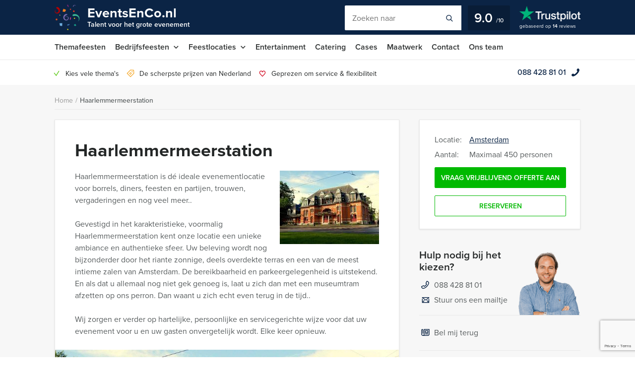

--- FILE ---
content_type: text/html; charset=UTF-8
request_url: https://eventsenco.nl/themafeest-locatie/haarlemmermeerstation/
body_size: 15115
content:
    <!DOCTYPE HTML PUBLIC "-//W3C//DTD HTML 4.01 Transitional//EN" "http://www.w3.org/TR/html4/loose.dtd">
<html xmlns="http://www.w3.org/1999/xhtml" lang="nl"
      xml:lang="nl">
    <head>
                <meta http-equiv="Content-Type" content="text/html; charset=utf-8"/>
<script type="text/javascript">
/* <![CDATA[ */
var gform;gform||(document.addEventListener("gform_main_scripts_loaded",function(){gform.scriptsLoaded=!0}),document.addEventListener("gform/theme/scripts_loaded",function(){gform.themeScriptsLoaded=!0}),window.addEventListener("DOMContentLoaded",function(){gform.domLoaded=!0}),gform={domLoaded:!1,scriptsLoaded:!1,themeScriptsLoaded:!1,isFormEditor:()=>"function"==typeof InitializeEditor,callIfLoaded:function(o){return!(!gform.domLoaded||!gform.scriptsLoaded||!gform.themeScriptsLoaded&&!gform.isFormEditor()||(gform.isFormEditor()&&console.warn("The use of gform.initializeOnLoaded() is deprecated in the form editor context and will be removed in Gravity Forms 3.1."),o(),0))},initializeOnLoaded:function(o){gform.callIfLoaded(o)||(document.addEventListener("gform_main_scripts_loaded",()=>{gform.scriptsLoaded=!0,gform.callIfLoaded(o)}),document.addEventListener("gform/theme/scripts_loaded",()=>{gform.themeScriptsLoaded=!0,gform.callIfLoaded(o)}),window.addEventListener("DOMContentLoaded",()=>{gform.domLoaded=!0,gform.callIfLoaded(o)}))},hooks:{action:{},filter:{}},addAction:function(o,r,e,t){gform.addHook("action",o,r,e,t)},addFilter:function(o,r,e,t){gform.addHook("filter",o,r,e,t)},doAction:function(o){gform.doHook("action",o,arguments)},applyFilters:function(o){return gform.doHook("filter",o,arguments)},removeAction:function(o,r){gform.removeHook("action",o,r)},removeFilter:function(o,r,e){gform.removeHook("filter",o,r,e)},addHook:function(o,r,e,t,n){null==gform.hooks[o][r]&&(gform.hooks[o][r]=[]);var d=gform.hooks[o][r];null==n&&(n=r+"_"+d.length),gform.hooks[o][r].push({tag:n,callable:e,priority:t=null==t?10:t})},doHook:function(r,o,e){var t;if(e=Array.prototype.slice.call(e,1),null!=gform.hooks[r][o]&&((o=gform.hooks[r][o]).sort(function(o,r){return o.priority-r.priority}),o.forEach(function(o){"function"!=typeof(t=o.callable)&&(t=window[t]),"action"==r?t.apply(null,e):e[0]=t.apply(null,e)})),"filter"==r)return e[0]},removeHook:function(o,r,t,n){var e;null!=gform.hooks[o][r]&&(e=(e=gform.hooks[o][r]).filter(function(o,r,e){return!!(null!=n&&n!=o.tag||null!=t&&t!=o.priority)}),gform.hooks[o][r]=e)}});
/* ]]> */
</script>

        <meta name="language" content="dutch">
        <meta name="viewport" content="initial-scale=1,width=device-width">
        <meta name="theme-color" content="#0b2445">
        <link rel="stylesheet" type="text/css" rel="preload" as="style"
              href="https://eventsenco.nl/wp-content/themes/bz-huisbrand/assets/stylesheets/style.css?v=4.5"/>
        <link rel="stylesheet" type="text/css"
              href="https://eventsenco.nl/wp-content/themes/bz-huisbrand/assets/stylesheets/theme.css?v=4.5"/>
        <link rel="stylesheet" href="https://use.typekit.net/ghh2biu.css">
        
        <title>Haarlemmermeerstation - Events en Co</title>
        <script>
          //<![CDATA[
          function checkCookie(e) {
            var o = getCookie("cookie_preferences"), i = !1;
            if ("" != o) {
              var t = JSON.parse(o);
              void 0 !== t && void 0 !== t[e] && (i = t[e])
            }
            return i
          }

          function getCookie(e) {
            for (var o = e + "=", i = decodeURIComponent(document.cookie).split(";"), t = [], n = 0; n < i.length; n++) 0 == i[n].trim().indexOf(o) && (t = i[n].trim().split("="));
            return 0 < t.length ? t[1] : ""
          }

          //]]>
        </script>
                    <link rel="shortcut icon" type="image/x-icon" href="https://eventsenco.nl/wp-content/uploads/2016/11/favicon-1.png"/>
        
        <meta name="author" content="Events en Co Nederland"/>        <meta name="DC.title" content="Events en Co Nederland voor uw uitjes, tours, workshops, activiteiten, vrijgezellenfeest, stadswandeling, rondvaart, bedrijfsuitjes en meer."/>        <meta name="google-site-verification" content="B1x9ucGrVcb8pXtnNxZ6PJQFGDL5PF4D4ivpYutgByU" />
                    <script>(function (w, d, s, l, i) {
                w[l] = w[l] || [];
                w[l].push({
                    'gtm.start':
                        new Date().getTime(), event: 'gtm.js'
                });
                var f = d.getElementsByTagName(s)[0],
                    j = d.createElement(s), dl = l != 'dataLayer' ? '&l=' + l : '';
                j.async = true;
                j.src =
                    'https://www.googletagmanager.com/gtm.js?id=' + i + dl;
                f.parentNode.insertBefore(j, f);
            })(window, document, 'script', 'dataLayer', 'GTM-MNR56Q6');</script>
        
        <!-- WP HEAD -->
        <meta name='robots' content='index, follow, max-image-preview:large, max-snippet:-1, max-video-preview:-1' />
	<style>img:is([sizes="auto" i], [sizes^="auto," i]) { contain-intrinsic-size: 3000px 1500px }</style>
	
	<!-- This site is optimized with the Yoast SEO plugin v26.0 - https://yoast.com/wordpress/plugins/seo/ -->
	<link rel="canonical" href="https://eventsenco.nl/themafeest-locatie/haarlemmermeerstation/" />
	<meta property="og:locale" content="nl_NL" />
	<meta property="og:type" content="article" />
	<meta property="og:title" content="Haarlemmermeerstation - Events en Co" />
	<meta property="og:url" content="https://eventsenco.nl/themafeest-locatie/haarlemmermeerstation/" />
	<meta property="og:site_name" content="Events en Co" />
	<meta property="article:modified_time" content="2019-04-23T10:10:13+00:00" />
	<!-- / Yoast SEO plugin. -->


<link rel='dns-prefetch' href='//www.google.com' />
<link rel='stylesheet' id='datepicker_css-css' href='https://eventsenco.nl/wp-content/themes/bz-huisbrand/assets/stylesheets/gform/datepicker.css?ver=6.8.3' type='text/css' media='all' />
<link rel='stylesheet' id='gform_general_styling-css' href='https://eventsenco.nl/wp-content/themes/bz-huisbrand/assets/stylesheets/gform/gform.css?ver=6.8.3' type='text/css' media='all' />
<style id='classic-theme-styles-inline-css' type='text/css'>
/*! This file is auto-generated */
.wp-block-button__link{color:#fff;background-color:#32373c;border-radius:9999px;box-shadow:none;text-decoration:none;padding:calc(.667em + 2px) calc(1.333em + 2px);font-size:1.125em}.wp-block-file__button{background:#32373c;color:#fff;text-decoration:none}
</style>
<style id='global-styles-inline-css' type='text/css'>
:root{--wp--preset--aspect-ratio--square: 1;--wp--preset--aspect-ratio--4-3: 4/3;--wp--preset--aspect-ratio--3-4: 3/4;--wp--preset--aspect-ratio--3-2: 3/2;--wp--preset--aspect-ratio--2-3: 2/3;--wp--preset--aspect-ratio--16-9: 16/9;--wp--preset--aspect-ratio--9-16: 9/16;--wp--preset--color--black: #000000;--wp--preset--color--cyan-bluish-gray: #abb8c3;--wp--preset--color--white: #ffffff;--wp--preset--color--pale-pink: #f78da7;--wp--preset--color--vivid-red: #cf2e2e;--wp--preset--color--luminous-vivid-orange: #ff6900;--wp--preset--color--luminous-vivid-amber: #fcb900;--wp--preset--color--light-green-cyan: #7bdcb5;--wp--preset--color--vivid-green-cyan: #00d084;--wp--preset--color--pale-cyan-blue: #8ed1fc;--wp--preset--color--vivid-cyan-blue: #0693e3;--wp--preset--color--vivid-purple: #9b51e0;--wp--preset--gradient--vivid-cyan-blue-to-vivid-purple: linear-gradient(135deg,rgba(6,147,227,1) 0%,rgb(155,81,224) 100%);--wp--preset--gradient--light-green-cyan-to-vivid-green-cyan: linear-gradient(135deg,rgb(122,220,180) 0%,rgb(0,208,130) 100%);--wp--preset--gradient--luminous-vivid-amber-to-luminous-vivid-orange: linear-gradient(135deg,rgba(252,185,0,1) 0%,rgba(255,105,0,1) 100%);--wp--preset--gradient--luminous-vivid-orange-to-vivid-red: linear-gradient(135deg,rgba(255,105,0,1) 0%,rgb(207,46,46) 100%);--wp--preset--gradient--very-light-gray-to-cyan-bluish-gray: linear-gradient(135deg,rgb(238,238,238) 0%,rgb(169,184,195) 100%);--wp--preset--gradient--cool-to-warm-spectrum: linear-gradient(135deg,rgb(74,234,220) 0%,rgb(151,120,209) 20%,rgb(207,42,186) 40%,rgb(238,44,130) 60%,rgb(251,105,98) 80%,rgb(254,248,76) 100%);--wp--preset--gradient--blush-light-purple: linear-gradient(135deg,rgb(255,206,236) 0%,rgb(152,150,240) 100%);--wp--preset--gradient--blush-bordeaux: linear-gradient(135deg,rgb(254,205,165) 0%,rgb(254,45,45) 50%,rgb(107,0,62) 100%);--wp--preset--gradient--luminous-dusk: linear-gradient(135deg,rgb(255,203,112) 0%,rgb(199,81,192) 50%,rgb(65,88,208) 100%);--wp--preset--gradient--pale-ocean: linear-gradient(135deg,rgb(255,245,203) 0%,rgb(182,227,212) 50%,rgb(51,167,181) 100%);--wp--preset--gradient--electric-grass: linear-gradient(135deg,rgb(202,248,128) 0%,rgb(113,206,126) 100%);--wp--preset--gradient--midnight: linear-gradient(135deg,rgb(2,3,129) 0%,rgb(40,116,252) 100%);--wp--preset--font-size--small: 13px;--wp--preset--font-size--medium: 20px;--wp--preset--font-size--large: 36px;--wp--preset--font-size--x-large: 42px;--wp--preset--spacing--20: 0.44rem;--wp--preset--spacing--30: 0.67rem;--wp--preset--spacing--40: 1rem;--wp--preset--spacing--50: 1.5rem;--wp--preset--spacing--60: 2.25rem;--wp--preset--spacing--70: 3.38rem;--wp--preset--spacing--80: 5.06rem;--wp--preset--shadow--natural: 6px 6px 9px rgba(0, 0, 0, 0.2);--wp--preset--shadow--deep: 12px 12px 50px rgba(0, 0, 0, 0.4);--wp--preset--shadow--sharp: 6px 6px 0px rgba(0, 0, 0, 0.2);--wp--preset--shadow--outlined: 6px 6px 0px -3px rgba(255, 255, 255, 1), 6px 6px rgba(0, 0, 0, 1);--wp--preset--shadow--crisp: 6px 6px 0px rgba(0, 0, 0, 1);}:where(.is-layout-flex){gap: 0.5em;}:where(.is-layout-grid){gap: 0.5em;}body .is-layout-flex{display: flex;}.is-layout-flex{flex-wrap: wrap;align-items: center;}.is-layout-flex > :is(*, div){margin: 0;}body .is-layout-grid{display: grid;}.is-layout-grid > :is(*, div){margin: 0;}:where(.wp-block-columns.is-layout-flex){gap: 2em;}:where(.wp-block-columns.is-layout-grid){gap: 2em;}:where(.wp-block-post-template.is-layout-flex){gap: 1.25em;}:where(.wp-block-post-template.is-layout-grid){gap: 1.25em;}.has-black-color{color: var(--wp--preset--color--black) !important;}.has-cyan-bluish-gray-color{color: var(--wp--preset--color--cyan-bluish-gray) !important;}.has-white-color{color: var(--wp--preset--color--white) !important;}.has-pale-pink-color{color: var(--wp--preset--color--pale-pink) !important;}.has-vivid-red-color{color: var(--wp--preset--color--vivid-red) !important;}.has-luminous-vivid-orange-color{color: var(--wp--preset--color--luminous-vivid-orange) !important;}.has-luminous-vivid-amber-color{color: var(--wp--preset--color--luminous-vivid-amber) !important;}.has-light-green-cyan-color{color: var(--wp--preset--color--light-green-cyan) !important;}.has-vivid-green-cyan-color{color: var(--wp--preset--color--vivid-green-cyan) !important;}.has-pale-cyan-blue-color{color: var(--wp--preset--color--pale-cyan-blue) !important;}.has-vivid-cyan-blue-color{color: var(--wp--preset--color--vivid-cyan-blue) !important;}.has-vivid-purple-color{color: var(--wp--preset--color--vivid-purple) !important;}.has-black-background-color{background-color: var(--wp--preset--color--black) !important;}.has-cyan-bluish-gray-background-color{background-color: var(--wp--preset--color--cyan-bluish-gray) !important;}.has-white-background-color{background-color: var(--wp--preset--color--white) !important;}.has-pale-pink-background-color{background-color: var(--wp--preset--color--pale-pink) !important;}.has-vivid-red-background-color{background-color: var(--wp--preset--color--vivid-red) !important;}.has-luminous-vivid-orange-background-color{background-color: var(--wp--preset--color--luminous-vivid-orange) !important;}.has-luminous-vivid-amber-background-color{background-color: var(--wp--preset--color--luminous-vivid-amber) !important;}.has-light-green-cyan-background-color{background-color: var(--wp--preset--color--light-green-cyan) !important;}.has-vivid-green-cyan-background-color{background-color: var(--wp--preset--color--vivid-green-cyan) !important;}.has-pale-cyan-blue-background-color{background-color: var(--wp--preset--color--pale-cyan-blue) !important;}.has-vivid-cyan-blue-background-color{background-color: var(--wp--preset--color--vivid-cyan-blue) !important;}.has-vivid-purple-background-color{background-color: var(--wp--preset--color--vivid-purple) !important;}.has-black-border-color{border-color: var(--wp--preset--color--black) !important;}.has-cyan-bluish-gray-border-color{border-color: var(--wp--preset--color--cyan-bluish-gray) !important;}.has-white-border-color{border-color: var(--wp--preset--color--white) !important;}.has-pale-pink-border-color{border-color: var(--wp--preset--color--pale-pink) !important;}.has-vivid-red-border-color{border-color: var(--wp--preset--color--vivid-red) !important;}.has-luminous-vivid-orange-border-color{border-color: var(--wp--preset--color--luminous-vivid-orange) !important;}.has-luminous-vivid-amber-border-color{border-color: var(--wp--preset--color--luminous-vivid-amber) !important;}.has-light-green-cyan-border-color{border-color: var(--wp--preset--color--light-green-cyan) !important;}.has-vivid-green-cyan-border-color{border-color: var(--wp--preset--color--vivid-green-cyan) !important;}.has-pale-cyan-blue-border-color{border-color: var(--wp--preset--color--pale-cyan-blue) !important;}.has-vivid-cyan-blue-border-color{border-color: var(--wp--preset--color--vivid-cyan-blue) !important;}.has-vivid-purple-border-color{border-color: var(--wp--preset--color--vivid-purple) !important;}.has-vivid-cyan-blue-to-vivid-purple-gradient-background{background: var(--wp--preset--gradient--vivid-cyan-blue-to-vivid-purple) !important;}.has-light-green-cyan-to-vivid-green-cyan-gradient-background{background: var(--wp--preset--gradient--light-green-cyan-to-vivid-green-cyan) !important;}.has-luminous-vivid-amber-to-luminous-vivid-orange-gradient-background{background: var(--wp--preset--gradient--luminous-vivid-amber-to-luminous-vivid-orange) !important;}.has-luminous-vivid-orange-to-vivid-red-gradient-background{background: var(--wp--preset--gradient--luminous-vivid-orange-to-vivid-red) !important;}.has-very-light-gray-to-cyan-bluish-gray-gradient-background{background: var(--wp--preset--gradient--very-light-gray-to-cyan-bluish-gray) !important;}.has-cool-to-warm-spectrum-gradient-background{background: var(--wp--preset--gradient--cool-to-warm-spectrum) !important;}.has-blush-light-purple-gradient-background{background: var(--wp--preset--gradient--blush-light-purple) !important;}.has-blush-bordeaux-gradient-background{background: var(--wp--preset--gradient--blush-bordeaux) !important;}.has-luminous-dusk-gradient-background{background: var(--wp--preset--gradient--luminous-dusk) !important;}.has-pale-ocean-gradient-background{background: var(--wp--preset--gradient--pale-ocean) !important;}.has-electric-grass-gradient-background{background: var(--wp--preset--gradient--electric-grass) !important;}.has-midnight-gradient-background{background: var(--wp--preset--gradient--midnight) !important;}.has-small-font-size{font-size: var(--wp--preset--font-size--small) !important;}.has-medium-font-size{font-size: var(--wp--preset--font-size--medium) !important;}.has-large-font-size{font-size: var(--wp--preset--font-size--large) !important;}.has-x-large-font-size{font-size: var(--wp--preset--font-size--x-large) !important;}
:where(.wp-block-post-template.is-layout-flex){gap: 1.25em;}:where(.wp-block-post-template.is-layout-grid){gap: 1.25em;}
:where(.wp-block-columns.is-layout-flex){gap: 2em;}:where(.wp-block-columns.is-layout-grid){gap: 2em;}
:root :where(.wp-block-pullquote){font-size: 1.5em;line-height: 1.6;}
</style>
<script type="text/javascript" src="https://eventsenco.nl/wp-content/themes/bz-huisbrand/assets/javascripts/jquery.js?ver=1.11.1" id="jquery-js"></script>
<link rel="EditURI" type="application/rsd+xml" title="RSD" href="https://eventsenco.nl/xmlrpc.php?rsd" />
<meta name="generator" content="WordPress 6.8.3" />
<link rel='shortlink' href='https://eventsenco.nl/?p=8890' />
        <!-- WP HEAD -->

                <!-- Google Analytics -->
        <script>!function (e, a, t, n, g, c, o) {
                e.GoogleAnalyticsObject = g, e.ga = e.ga || function () {
                    (e.ga.q = e.ga.q || []).push(arguments)
                }, e.ga.l = 1 * new Date, c = a.createElement(t), o = a.getElementsByTagName(t)[0], c.async = 1, c.src = "https://eventsenco.nl/wp-content/themes/bz-huisbrand/assets/javascripts/analytics.js", o.parentNode.insertBefore(c, o)
            }(window, document, "script", 0, "ga"), ga("create", "UA-137195305-1", "auto"), ga("send", "pageview"), ga("set", "anonymizeIp", !0), ga("set", "forceSSL", !0);</script>
        <!-- End Google Analytics -->
        
<script type="application/ld+json">{"@context":"https:\/\/schema.org\/","@graph":[{"@type":"WebPage","name":"Haarlemmermeerstation","description":"","url":"https:\/\/eventsenco.nl\/themafeest-locatie\/haarlemmermeerstation\/","@id":"https:\/\/eventsenco.nl\/themafeest-locatie\/haarlemmermeerstation\/#WebPage","potentialAction":{"@id":"https:\/\/eventsenco.nl#SearchAction"},"inLanguage":"nl","publisher":{"@id":"https:\/\/eventsenco.nl#Organization"},"isPartOf":{"@id":"https:\/\/eventsenco.nl#WebSite"},"breadcrumb":{"@type":"BreadcrumbList","itemListElement":[{"@type":"listItem","position":1,"item":{"@type":"WebPage","@id":"https:\/\/eventsenco.nl\/#WebPage","url":"https:\/\/eventsenco.nl\/","name":"Home"}},{"@type":"listItem","position":2,"item":{"@id":"https:\/\/eventsenco.nl\/themafeest-locatie\/haarlemmermeerstation\/#WebPage","name":"Haarlemmermeerstation"}}]}},{"@type":"WebSite","name":"Events en Co","url":"https:\/\/eventsenco.nl","@id":"https:\/\/eventsenco.nl#WebSite","potentialAction":{"@type":"SearchAction","@id":"https:\/\/eventsenco.nl#SearchAction","target":"https:\/\/eventsenco.nl\/zoeken\/{search_term_string}","query-input":"required name=search_term_string"},"inLanguage":"nl-NL","publisher":{"@id":"https:\/\/eventsenco.nl#Organization"},"about":{"@id":"https:\/\/eventsenco.nl#Organization"}},{"@type":"Organization","name":"Events en Co","alternateName":"Events en Co Nederland","url":"https:\/\/eventsenco.nl","@id":"https:\/\/eventsenco.nl#Organization","telephone":"+31 88 428 81 01","email":"info@eventsenco.nl","address":{"@type":"PostalAddress","streetAddress":"Oudegracht 62","addressLocality":"Utrecht","postalCode":"3511 AS","addressCountry":"NL"},"contactPoint":{"@type":"ContactPoint","telephone":"+31 88 428 81 01","email":"info@eventsenco.nl","contactType":"customer service"},"sameAs":["https:\/\/www.facebook.com\/Events-en-Co-150199989120895\/","","https:\/\/www.linkedin.com\/company\/events-en-co\/","",""],"aggregateRating":{"@type":"AggregateRating","itemReviewed":{"@id":"https:\/\/eventsenco.nl#Organization"},"ratingCount":14,"bestRating":"10","ratingValue":9,"sameAs":"https:\/\/nl.trustpilot.com\/review\/eventsenco.nl"}}]}</script>
                <script>
            if (checkCookie('statistics')) {(function(h,o,t,j,a,r){h.hj=h.hj||function(){(h.hj.q=h.hj.q||[]).push(arguments)}; h._hjSettings={hjid:1272628,hjsv:6}; a=o.getElementsByTagName('head')[0]; r=o.createElement('script');r.async=1;r.src=t+h._hjSettings.hjid+j+h._hjSettings.hjsv; a.appendChild(r);})(window,document,'https://static.hotjar.com/c/hotjar-','.js?sv=');            }
        </script>
        <!--    <script>
       var cookie_popup_url = "///assets/cookie/cookie_popup.php";
    </script> -->
        
    <meta name="generator" content="WP Rocket 3.19.4" data-wpr-features="wpr_desktop" /></head>
<body class="loading">
<div data-rocket-location-hash="4150e7f27eabf547752f37e932dedda7" class="body">
    <div data-rocket-location-hash="39512a641ddfc86dc2d5065af06aa3ca" class="overlay-general"></div>
        <div data-rocket-location-hash="9f0e67bf8e9c21abac78de90bfd3fa08" class="header-top">
    <div data-rocket-location-hash="4c0bf78c47c78da60d59ccfd9f86e974" class="wrapper">
        <div class="header-top-container">
            <div class="header-top-in">
                <div class="header-top-in-left">
                    <div class="header-logo">
                        <a href="https://eventsenco.nl" class="header-logo-left">
                                                            <img alt=""
                                     src="https://eventsenco.nl/wp-content/uploads/2017/11/logo-header.png"
                                     width="128" height="156"/>
                                
                        </a>
                        <a href="https://eventsenco.nl" class="header-logo-right">
                            EventsEnCo.nl                                                            <span>Talent voor het grote evenement</span>
                                                    </a>
                    </div>
                    <div class="header-mobile">
                        <div class="header-mobile-open">
                            <span></span>
                            <span></span>
                            <span></span>

                            <div class="header-mobile-text">Menu</div>
                            <div class="header-mobile-favorites"><span class="favorite-counter"
                                                                       data-fav-count="">0</span>
                            </div>
                        </div>
                    </div>
                </div>

                <div class="header-top-in-right header-top-in-middle">
                                            <div class="header-top-in-right-search">
                            <div class="header-search-container">
                                <div class="searchBar">
                                    <form action="" method="GET">
                                        <input type="text" name="search_keywords" autocomplete="off" id="headerSearch"
                                               placeholder="Zoeken naar">
                                        <div class="search-speech" onclick="startDictation()">
                                            <span class="icon icon-microphone"></span>
                                            <span class="icon icon-microphone-slash"></span>
                                        </div>
                                        <div class="speech-waves">
                                            <div class="speech-waves-in">
                                                <div class="speech-waves-image">
                                                    <span class="icon icon-sound-waves"></span>
                                                </div>
                                            </div>
                                        </div>
                                        <button name="Search" class="btn search-btn">
                                            <span>Zoeken</span>
                                            <i class="icon icon-search"></i></button>
                                        <div class="search-close-mobile">
                                            <div class="search-close-mobile-in">
                                                <i class="icon icon-cross"></i>
                                            </div>
                                        </div>
                                        <div data-rocket-location-hash="06ff5fbefc8608e79f5c9e1f71551963" class="clear"></div>
                                    </form>
                                    <div class="autoComplete-block">
                                        <div class="autoComplete-block-in">

                                            <div class="autoComplete-help">
                                                <div class="autoComplete-help-title">
                                                    <i class="icon icon-subarrow-right"></i>
                                                    Zoek bijvoorbeeld op "<b>Bedrijfsuitje</b>" of "<b>Rondvaartboot</b>"                                                </div>
                                                                                                    <div class="autoComplete-subtitle">
                                                        Of kies uit een van deze uitjes                                                    </div>
                                                    <div class="autoCompleteItems" style="display: block;">
                                                                                                                    <a href="https://eventsenco.nl/themafeest/amsterdamse-avond/"
                                                               class="item category">
                                                                <div class="img">
                                                                    <img src="https://eventsenco.nl/wp-content/uploads/2018/02/amsterdamse-avond-paleis-van-de-weemoed-kayo-de-visser-6-130x195.jpg"
                                                                         alt="">
                                                                </div>
                                                                <div class="item-content">
                                                                    <div class="item-title">
                                                                        Amsterdamse Avond                                                                    </div>
                                                                    <div class="item-price">

                                                                        <small>Vanaf &euro;59,50<small> p.p. excl. BTW</small></small>
                                                                    </div>
                                                                </div>
                                                            </a>
                                                                                                                        <a href="https://eventsenco.nl/themafeest/back-to-the-80s-party/"
                                                               class="item category">
                                                                <div class="img">
                                                                    <img src="https://eventsenco.nl/wp-content/uploads/2018/02/iStock-149411010-130x195.jpg"
                                                                         alt="80&#039;s party">
                                                                </div>
                                                                <div class="item-content">
                                                                    <div class="item-title">
                                                                        Back to the 80s Party                                                                    </div>
                                                                    <div class="item-price">

                                                                        <small>Vanaf &euro;59,50<small> p.p. excl. BTW</small></small>
                                                                    </div>
                                                                </div>
                                                            </a>
                                                                                                                </div>
                                                                                            </div>

                                            <div class="autoComplete-title"
                                                 data-text-results="Feesten"
                                                 data-text-no-results="Geen resultaten"
                                                 data-text-loading="Laden..">

                                            </div>

                                            <div class="autoComplete-block-content">

                                                <div class="loader-div">
                                                    <div class="loader">
                                                        <svg xmlns="http://www.w3.org/2000/svg" viewBox="0 0 109 97">
                                                            <g class="loader3">
                                                                <polygon class="loader3_sign3"
                                                                         points="0 5 5 19 45 36 45 23 6 0 0 5"/>
                                                                <polygon class="loader3_sign2"
                                                                         points="109 33 104 42 60 51 60 37 101 26 109 33"/>
                                                                <polygon class="loader3_sign1"
                                                                         points="9 75 45 70 45 56 9 62 6 68 9 75"/>
                                                                <line class="loader3_pole" x1="52.5" y1="92.5" x2="52.5"
                                                                      y2="18"/>
                                                            </g>
                                                        </svg>
                                                    </div>
                                                </div>

                                                <div class="autoComplete-block-in">
                                                    <div class="autoComplete-block-left">
                                                        <div class="autoComplete-title-categories events-title">Feesten</div>
                                                        <div class="autoCompleteItems autoCompleteItemsEvents">
                                                            <!--EVENTS-->
                                                        </div>

                                                        <div class="autoComplete-title-categories locations-title">Locaties</div>
                                                        <div class="autoCompleteItems autoCompleteItemLocations">
                                                            <!--EVENEMENT LOCATIES-->
                                                        </div>

                                                    </div>

                                                    <div class="autoComplete-block-right">
                                                        <div class="autoComplete-title-categories categories-title">Categorieën</div>
                                                        <div class="autoCompleteItems autoCompleteItemsCategories">
                                                            <div class="categories">
                                                                <!--CATEGORIES-->
                                                            </div>
                                                            <div data-rocket-location-hash="d186b98237b0c0d02d7390176530692f" class="clear"></div>
                                                        </div>
                                                    </div>
                                                </div>

                                                <div class="all-results">Alle resultaten</div>

                                            </div>

                                        </div>
                                    </div>
                                </div>
                            </div>
                        </div>
                                        
                            <a href="https://nl.trustpilot.com/review/eventsenco.nl" target="_blank" class="header-trustpilot">
                                <span class="header-trustpilot-score">
                                    <span>
	                                    9.0                                    </span>
                                    <small>/<span>10</span></small>
	                            </span>
                                <span class="header-trustpilot-count">
                                                                <img src="https://eventsenco.nl/wp-content/uploads/2019/08/trustpilot-2.png"
                                         alt="Trustpilot" width="123"/>
	                                <span class="header-trustpilot-count-text">
	                                    gebaseerd op                                        <strong>14</strong> reviews	                                </span>
	                            </span>
                            </a>
                                            </div>
            </div>
        </div>
    </div>
</div>
    <div data-rocket-location-hash="60df88ba98bde42c94227f85b8e465ba" class="header-navigation sticky-container">
        <div data-rocket-location-hash="eb05310596d837264956fcb5719fa3b6" class="sticky-container-wrapper">
            <div class="sticky-container-in">
                <div data-rocket-location-hash="1141456e3a14e1d6abc08bbcf501c846" class="wrapper">
                    <div class="header-navigation-mobile">
                        <div class="header-phone">
                            <div>
                                <a href="tel:0884288101">088 428 81 01</a>
                                <i class="icon icon-phone-mobile-full"></i></div>
                        </div>

                        <a class="header-fav-counter" href="https://eventsenco.nl/favorieten/"><i
                                    class="icon icon-star-full"></i> <span class="favorite-counter"
                                                                           data-fav-count="">0</span></a>

                    </div>
                    <div class="header-navigation-in">
                        <div class="header-navigation-left">
                            <ul id="menu-hoofd-navigatie" class="menu"><li id="menu-item-12705" class="menu-item menu-item-type-custom menu-item-object-custom menu-item-12705"><a href="https://eventsenco.nl/themafeesten/">Themafeesten</a></li>
<li id="menu-item-15112" class="menu-item menu-item-type-taxonomy menu-item-object-categories menu-item-has-children menu-item-15112"><a href="https://eventsenco.nl/bedrijfsfeesten/">Bedrijfsfeesten</a>
<ul class="sub-menu">
	<li id="menu-item-15123" class="menu-item menu-item-type-taxonomy menu-item-object-categories menu-item-15123"><a href="https://eventsenco.nl/categories/bedrijfsfeesten/bedrijfsfestival/">Bedrijfsfestival</a></li>
	<li id="menu-item-15124" class="menu-item menu-item-type-taxonomy menu-item-object-categories menu-item-15124"><a href="https://eventsenco.nl/categories/bedrijfsfeesten/beurzen/">Familiedag</a></li>
	<li id="menu-item-15125" class="menu-item menu-item-type-taxonomy menu-item-object-categories menu-item-15125"><a href="https://eventsenco.nl/categories/bedrijfsfeesten/feest-op-eigen-locatie/">Feest op eigen locatie</a></li>
	<li id="menu-item-15127" class="menu-item menu-item-type-taxonomy menu-item-object-categories menu-item-15127"><a href="https://eventsenco.nl/categories/bedrijfsfeesten/jubileumfeest/">Jubileumfeest</a></li>
	<li id="menu-item-15128" class="menu-item menu-item-type-taxonomy menu-item-object-categories menu-item-15128"><a href="https://eventsenco.nl/categories/bedrijfsfeesten/kick-off-meetings/">Relatie evenement</a></li>
	<li id="menu-item-15130" class="menu-item menu-item-type-taxonomy menu-item-object-categories menu-item-15130"><a href="https://eventsenco.nl/categories/bedrijfsfeesten/personeelsfeest/">Personeelsfeest</a></li>
	<li id="menu-item-15131" class="menu-item menu-item-type-taxonomy menu-item-object-categories menu-item-15131"><a href="https://eventsenco.nl/categories/bedrijfsfeesten/productintroducties/">Productpresentatie</a></li>
	<li id="menu-item-15132" class="menu-item menu-item-type-taxonomy menu-item-object-categories menu-item-15132"><a href="https://eventsenco.nl/categories/bedrijfsfeesten/seminars/">Een congres of seminar</a></li>
</ul>
</li>
<li id="menu-item-13310" class="menu-item menu-item-type-post_type menu-item-object-page menu-item-has-children menu-item-13310"><a href="https://eventsenco.nl/evenementenlocaties/">Feestlocaties</a>
<ul class="sub-menu">
	<li id="menu-item-13299" class="menu-item menu-item-type-taxonomy menu-item-object-event_location_place menu-item-13299"><a href="https://eventsenco.nl/evenementenlocatie/amsterdam/">Amsterdam</a></li>
	<li id="menu-item-13300" class="menu-item menu-item-type-taxonomy menu-item-object-event_location_place menu-item-13300"><a href="https://eventsenco.nl/evenementenlocatie/den-haag/">Den Haag</a></li>
	<li id="menu-item-13301" class="menu-item menu-item-type-taxonomy menu-item-object-event_location_place menu-item-13301"><a href="https://eventsenco.nl/evenementenlocatie/groningen/">Groningen</a></li>
	<li id="menu-item-13302" class="menu-item menu-item-type-taxonomy menu-item-object-event_location_place menu-item-13302"><a href="https://eventsenco.nl/evenementenlocatie/maastricht/">Maastricht</a></li>
	<li id="menu-item-13303" class="menu-item menu-item-type-taxonomy menu-item-object-event_location_place menu-item-13303"><a href="https://eventsenco.nl/evenementenlocatie/utrecht/">Utrecht</a></li>
	<li id="menu-item-13311" class="menu-item-last menu-item menu-item-type-post_type menu-item-object-page menu-item-13311"><a href="https://eventsenco.nl/evenementenlocaties/">Alle evenement locaties</a></li>
</ul>
</li>
<li id="menu-item-9945" class="menu-item menu-item-type-taxonomy menu-item-object-option_category menu-item-9945"><a href="https://eventsenco.nl/entertainment/">Entertainment</a></li>
<li id="menu-item-9944" class="menu-item menu-item-type-taxonomy menu-item-object-option_category menu-item-9944"><a href="https://eventsenco.nl/catering/">Catering</a></li>
<li id="menu-item-13641" class="menu-item menu-item-type-post_type menu-item-object-page menu-item-13641"><a href="https://eventsenco.nl/cases/">Cases</a></li>
<li id="menu-item-5387" class="menu-item menu-item-type-post_type menu-item-object-page menu-item-5387"><a href="https://eventsenco.nl/maatwerk/" title="Maatwerk arrangementen Nederland ">Maatwerk</a></li>
<li id="menu-item-5386" class="menu-item menu-item-type-post_type menu-item-object-page menu-item-5386"><a href="https://eventsenco.nl/contact/" title="Contactgegevens Events en Co">Contact</a></li>
<li id="menu-item-15071" class="menu-item menu-item-type-custom menu-item-object-custom menu-item-15071"><a href="/ons-team">Ons team</a></li>
</ul>                        </div>

                    </div>
                </div>

            </div>
            <div class="header-mobile-close">
                <i class="icon icon-cross"></i>
            </div>
        </div>
    </div>
    
    <div data-rocket-location-hash="20a9d8b9d3d242d2e3b653a755aaa039" class="header-contact">
        <a href="tel:0884288101"
           class="header-contact-in">088 428 81 01            <i class="icon icon-phone-mobile-full"></i>
        </a>
    </div>

            <div data-rocket-location-hash="eb004cf13dbd033293debe273b02444a" class="header-usps ">
            <div data-rocket-location-hash="e047c604927e54f265abfac31788b729" class="wrapper">
            	<div class="header-usps-in">
	                <div class="header-usps-left">
                                            <div class="usp">
                                <i class="green icon icon-check"></i>Kies vele thema's                            </div>
                                                    <div class="usp">
                                <i class="yellow icon icon-tag"></i>De scherpste prijzen van Nederland                            </div>
                                                    <div class="usp">
                                <i class="red icon icon-love"></i>Geprezen om service & flexibiliteit                            </div>
                                        </div>
	                <div class="header-usps-right">
                        <div class="header-phone">
                            <div><a href="tel:0884288101">088 428 81 01</a> <i class="icon icon-phone-mobile-full"></i></div>
                        </div>
                        <a class="header-fav-counter" href="https://eventsenco.nl/favorieten/"><i class="icon icon-star-full"></i> <span class="favorite-counter" data-fav-count="">0</span></a>
	           		 </div>
           	 	</div>
            </div>
        </div>
            <div data-rocket-location-hash="a423b3a27ca55c65055bd991072aef2f" class="page-content">
        <div data-rocket-location-hash="8be2c0224e6f8a1cd2b8a4224e22fa04" class="event-content">
        <div class="event-top-actions">
            <div class="header-breadcrumbs">
    <div data-rocket-location-hash="5da7c05f0cd286d169c25b8e6c2f9f83" class="wrapper">
        <div class="breadcrumbs">
            <div>
                <div class="breadcrumb"><a href="https://eventsenco.nl/" class="">Home</a></div><span>/</span><div class="breadcrumb"><a href="" class="active">Haarlemmermeerstation</a></div>

            </div>
        </div>
    </div>
</div>            <div class="overview-next-prev">
    <div class="wrapper">
        <div class="overview back-to-overview">
                    </div>

        
        <div class="clear"></div>
    </div>
    <div class="clear"></div>
</div>
        </div>

        <div class="wrapper">
            <div class="content contentblock">

                <div class="form">
                    <div class="form-in">
                        <div class="top">
                            <h1 class="title location-title">
                                Haarlemmermeerstation                            </h1>
                        </div>
                        <div class="middle">
                                                            <div class="detailsTrip content-event-original">
                                    <div class="inline-image">
                                        <img loading="lazy" src="https://eventsenco.nl/wp-content/uploads/2019/01/MACYS20151-200x148.jpg" alt="" width="200" height="148">
                                    </div>
                                </div>
                                                        <div class="event-text">
        <p>Haarlemmermeerstation is dé ideale evenementlocatie voor borrels, diners, feesten en partijen, trouwen, vergaderingen en nog veel meer..<br />
<br />
Gevestigd in het karakteristieke, voormalig Haarlemmermeerstation kent onze locatie een unieke ambiance en authentieke sfeer. Uw beleving wordt nog bijzonderder door het riante zonnige, deels overdekte terras en een van de meest intieme zalen van Amsterdam. De  bereikbaarheid en parkeergelegenheid is uitstekend. En als dat u allemaal nog niet gek genoeg is, laat u zich dan met een museumtram afzetten op ons perron. Dan waant u zich echt even terug in de tijd..<br />
<br />
Wij zorgen er verder op hartelijke, persoonlijke en servicegerichte wijze voor dat uw evenement voor u en uw gasten onvergetelijk wordt. Elke keer opnieuw.</p>

</div>        <div class="slider content-slider">
        <div class="sliderMain">
        	<div class="sliderMainIn">
            <div class="slide slide-0 active"  style="background-image:url(https://eventsenco.nl/wp-content/uploads/2019/01/MACYS20151.jpg)"></div><div class="slide slide-1"  style="background-image:url(https://eventsenco.nl/wp-content/uploads/2019/01/trouwen-19.jpg)"></div><div class="slide slide-2"  style="background-image:url(https://eventsenco.nl/wp-content/uploads/2019/01/trouw-opstelling.jpg)"></div><div class="slide slide-3"  style="background-image:url(https://eventsenco.nl/wp-content/uploads/2019/01/diner-4.jpg)"></div><div class="slide slide-4"  style="background-image:url(https://eventsenco.nl/wp-content/uploads/2019/01/HLMS-with-diner-FOTO-SITE.jpg)"></div><div class="slide slide-5"  style="background-image:url(https://eventsenco.nl/wp-content/uploads/2019/01/feest1-1280x720.jpg)"></div>
            <div class="sliderControls">
                <a class="previous">
                    <span><i class="icon icon-arrow-left"></i></span>
                </a>
                <a class="next">
                    <span><i class="icon icon-arrow-right"></i></span>
                </a>
            </div>
           </div>
        </div>
                <div class="sliderNav">
                            <div class="slideNav active" data-slider-id="0">
                    <div data-lazyload-src="https://eventsenco.nl/wp-content/uploads/2019/01/MACYS20151-300x221.jpg"></div>
                </div>
                                <div class="slideNav " data-slider-id="1">
                    <div data-lazyload-src="https://eventsenco.nl/wp-content/uploads/2019/01/trouwen-19-300x198.jpg"></div>
                </div>
                                <div class="slideNav " data-slider-id="2">
                    <div data-lazyload-src="https://eventsenco.nl/wp-content/uploads/2019/01/trouw-opstelling-300x225.jpg"></div>
                </div>
                                <div class="slideNav " data-slider-id="3">
                    <div data-lazyload-src="https://eventsenco.nl/wp-content/uploads/2019/01/diner-4-300x159.jpg"></div>
                </div>
                                <div class="slideNav " data-slider-id="4">
                    <div data-lazyload-src="https://eventsenco.nl/wp-content/uploads/2019/01/HLMS-with-diner-FOTO-SITE-300x199.jpg"></div>
                </div>
                                <div class="slideNav " data-slider-id="5">
                    <div data-lazyload-src="https://eventsenco.nl/wp-content/uploads/2019/01/feest1-300x169.jpg"></div>
                </div>
                            <div class="clear"></div>
        </div>
            </div>
                        </div>
                        <div class="clear"></div>
                    </div>


                    <div class="clear"></div>
                </div>


                <div class="sidebar">
                    <div class="sidebar-fixed">

                        <div class="res-info">
                            <ul>
                                                                        <li>
                                            <div class="list-items">
                                                <div class="list-left"><span>Locatie:</span></div>
                                                <div class="list-right"><span><a href="https://eventsenco.nl/evenementenlocatie/amsterdam/">Amsterdam</a></span></div>
                                            </div>
                                        </li>
                                                                                                            <li>
                                        <div class="list-items">
                                            <div class="list-left"><span>Aantal:</span></div>
                                            <div class="list-right"><span>Maximaal 450 personen</span></div>
                                        </div>
                                    </li>
                                                            </ul>
                                                        <div class="event-buttons-info">
                                <a href="https://eventsenco.nl/meer-info/evenement-locatie/haarlemmermeerstation/" class="btn btn-alt offerteAanvraag">Vraag vrijblijvend offerte aan</a>
                                <a href="https://eventsenco.nl/reserveren/evenement-locatie/haarlemmermeerstation/" class="btn btn-alt reserveren">Reserveren</a>
                            </div>
                                                    </div>

                        
<div class="help">
	<div class="help-in">
		<div class="title" data-persanolized-title="{naam}, hulp nodig bij het kiezen?">Hulp nodig bij het kiezen?</div>
	    <div class="pce"><i class="icon-phone-mobile"></i><a href="tel:0884288101">088 428 81 01</a></div>
	    <a href="javascript:void(0)" class="pce open-chat"><i class="icon icon-chat"></i>Chat met Jeroen</a>
	    <a class="pce" href="https://eventsenco.nl/contact/"><i class="icon icon-envelope"></i>Stuur ons een mailtje</a>
	</div>
	<div class="help-image">
		<img loading="lazy" src="https://eventsenco.nl/wp-content/themes/bz-huisbrand/assets/images/team/jeroen.png" alt="Jeroen Hoeke" width="307" height="324" />
	</div>
</div>
                        <div class="event-rest-links">
                            <a href="https://eventsenco.nl/bel-mij-terug/event/haarlemmermeerstation/">
                                <i class="icon icon-phone"></i> Bel mij terug                            </a>
                        </div>
                        <div class="reviews">
                            	        <div class="review">
	            <div class="imgNameAge">
	                <div class="imgNameimg">
	                    <img class="fall-back-image" src="https://eventsenco.nl/wp-content/uploads/2018/02/user-64x64.png" alt="">
	                </div>
	
	                <div class="nameAge">
	                    <div class="name">Martijn</div>
	                    <span class="age"></span>
	                </div>
	            </div>
	            <div class="reviewText">
	                <p>“Evenement IJmuiden"</p>
	            </div>
	        </div>
	        	        <div class="review">
	            <div class="imgNameAge">
	                <div class="imgNameimg">
	                    <img class="fall-back-image" src="https://eventsenco.nl/wp-content/uploads/2018/02/user-64x64.png" alt="">
	                </div>
	
	                <div class="nameAge">
	                    <div class="name">PV OD Drenthe</div>
	                    <span class="age"></span>
	                </div>
	            </div>
	            <div class="reviewText">
	                <p>“Super leuk feest!"</p>
	            </div>
	        </div>
	        	    <a href="https://nl.trustpilot.com/review/eventsenco.nl" target="_blank">Bekijk alle reviews <i class="icon icon-arrow-right"></i></a>
	                            </div>
                    </div>
                </div>

            </div>
            <div class="clear"></div>

        </div>
        <div class="clear"></div>
    </div>


    <div data-rocket-location-hash="25035d570fdd1732b3cbf2cbb69cd3e6" class="brick-maps">
        <div class="wrapper">
            <div class="title title-1">Locaties in de buurt van Haarlemmermeerstation</div>
        </div>
        <div class="maps-container">
            <div class="page-maps" data-cluster="true" data-cluster-image="https://eventsenco.nl/wp-content/uploads/2019/04/events-en-co-cluster.png" data-cluster-width="25" data-cluster-height="25" data-zoom="13" data-lat="52.349065" data-lng="4.857060000000047"></div>

            <div class="es-markers">

                <div class="es-marker" data-image="https://eventsenco.nl/wp-content/uploads/2018/02/marker-1.png" data-width="64" data-height="64" data-lat="52.349065" data-lng="4.857060000000047">
                    <a href="javascript:void(0)">
                        <img src="https://eventsenco.nl/wp-content/uploads/2019/01/MACYS20151-200x148.jpg" alt="" width="200" height="148"/>                        Haarlemmermeerstation                    </a>
                </div>
                            <div class="es-marker" data-image="https://eventsenco.nl/wp-content/uploads/2018/02/marker-1.png" data-lat="52.3832816" data-lng="4.9205266000000165" data-width="64" data-height="64">
                <a href="https://eventsenco.nl/themafeest-locatie/de-kromhouthal/">
                    <img src="https://eventsenco.nl/wp-content/uploads/2019/04/eerste-foto-55-200x133.jpg" alt="" width="200" height="133"/>                    De Kromhouthal                </a>
            </div>
                        </div>
        </div>
    </div>
    </div>

<div data-rocket-location-hash="1b7c0fcec5fbe286be18eec1b3116f94" class="footer-top">
    <div class="wrapper">
        <div class="ftop">
            <div class="tip">
                <span class="count">
                                            36                                    </span>
                <p>mensen lieten ons de afgelopen maanden weten zeer tevreden te zijn met de organisatie van het feest, het evenement zelf én de begeleiding!</p>
                <div class="why">
                    <a href="https://eventsenco.nl/evenementenbureau/">Waarom kiezen voor Events en Co?</a>
                </div>
            </div>

            <div class="questions">
                                    <div class="medewerker">
                        <img loading="lazy" src="https://eventsenco.nl/wp-content/themes/bz-huisbrand/assets/images/team/jeroen.png" alt="Jeroen Hoeke" width="307" height="324" />
                    </div>
                                                    <p data-persanolized-title="Vragen over onze uitjes, {naam}?">Vragen over onze Themafeesten?</p>
                                    <a href="javascript:void(0)" class="chat btn open-chat">Chat met Jeroen <i class="icon icon-chat"></i></a>
                                    <a class="call btn" href="tel:0884288101">bel 088 428 81 01 <i class="icon icon-phone-mobile"></i></a>
            </div>
        </div>
    </div>
    <div class="clear"></div>
</div>        <div class="footer-navigation  alt-footer" >
            <div class="wrapper">
                <div class="nav-footer">
                    <div class="info">
                        <div class="title">Informatie</div>
                        <ul id="menu-footer-links" class=""><li id="menu-item-7161" class="menu-item menu-item-type-custom menu-item-object-custom menu-item-7161"><a target="_blank" href="https://huisbrandevents.company/privacy-en-cookieverklaring/">Privacy- en cookieverklaring</a></li>
<li id="menu-item-7162" class="menu-item menu-item-type-custom menu-item-object-custom menu-item-7162"><a target="_blank" href="https://huisbrandevents.company/algemene-voorwaarden/">Algemene voorwaarden</a></li>
<li id="menu-item-7163" class="menu-item menu-item-type-custom menu-item-object-custom menu-item-7163"><a target="_blank" href="https://huisbrandevents.company/annuleringsverzekering/">Annuleringsverzekering</a></li>
<li id="menu-item-7165" class="menu-item menu-item-type-post_type menu-item-object-page menu-item-7165"><a href="https://eventsenco.nl/vraag-antwoord/">Vraag &#038; antwoord</a></li>
<li id="menu-item-7166" class="menu-item menu-item-type-post_type menu-item-object-page menu-item-7166"><a href="https://eventsenco.nl/categorieen/">Categorieën</a></li>
<li id="menu-item-7211" class="menu-item menu-item-type-post_type menu-item-object-page menu-item-7211"><a href="https://eventsenco.nl/cases/">Cases</a></li>
<li id="menu-item-7167" class="menu-item menu-item-type-post_type menu-item-object-page menu-item-7167"><a href="https://eventsenco.nl/evenementenbureau/">Organisatie</a></li>
<li id="menu-item-7168" class="menu-item menu-item-type-post_type menu-item-object-page menu-item-7168"><a href="https://eventsenco.nl/referenties/">Referenties</a></li>
<li id="menu-item-7169" class="menu-item menu-item-type-post_type menu-item-object-page menu-item-7169"><a href="https://eventsenco.nl/activiteiten/">Activiteiten</a></li>
<li id="menu-item-7170" class="menu-item menu-item-type-custom menu-item-object-custom menu-item-7170"><a target="_blank" href="https://huisbrandevents.company/vacatures/">Vacatures</a></li>
<li id="menu-item-7171" class="menu-item menu-item-type-post_type menu-item-object-page menu-item-7171"><a href="https://eventsenco.nl/services/">Services</a></li>
<li id="menu-item-7172" class="menu-item menu-item-type-post_type menu-item-object-page menu-item-7172"><a href="https://eventsenco.nl/sitemap/">Sitemap</a></li>
<li id="menu-item-7173" class="menu-item menu-item-type-post_type menu-item-object-page menu-item-7173"><a href="https://eventsenco.nl/links/">Links</a></li>
<li id="menu-item-13296" class="menu-item menu-item-type-post_type menu-item-object-page menu-item-13296"><a href="https://eventsenco.nl/presentaties/">Presentaties</a></li>
<li id="menu-item-13297" class="menu-item menu-item-type-post_type menu-item-object-page menu-item-13297"><a href="https://eventsenco.nl/cases/">Cases</a></li>
</ul>                    </div>

                                            <div class="ourSites">
                                                            <div class="footer-extra-nav">
                                    <div class="title">Categorieën</div>
                                    <ul id="menu-footer-extra" class="footer-extra"><li id="menu-item-10572" class="menu-item menu-item-type-taxonomy menu-item-object-option_category menu-item-10572"><a href="https://eventsenco.nl/entertainment/acts/">Acts</a></li>
<li id="menu-item-10588" class="menu-item menu-item-type-taxonomy menu-item-object-option_category menu-item-10588"><a href="https://eventsenco.nl/entertainment/spellen/arcade-games/">Arcade Games</a></li>
<li id="menu-item-10577" class="menu-item menu-item-type-taxonomy menu-item-object-option_category menu-item-10577"><a href="https://eventsenco.nl/entertainment/attributen/">Attributen</a></li>
<li id="menu-item-10579" class="menu-item menu-item-type-taxonomy menu-item-object-option_category menu-item-10579"><a href="https://eventsenco.nl/entertainment/muziek/bands/">Bands</a></li>
<li id="menu-item-9858" class="menu-item menu-item-type-post_type menu-item-object-activiteit menu-item-9858"><a href="https://eventsenco.nl/activiteiten/bedrijfsfeest/">Bedrijfsfeest</a></li>
<li id="menu-item-9942" class="menu-item menu-item-type-taxonomy menu-item-object-option_category menu-item-9942"><a href="https://eventsenco.nl/catering/">Catering</a></li>
<li id="menu-item-10573" class="menu-item menu-item-type-taxonomy menu-item-object-option_category menu-item-10573"><a href="https://eventsenco.nl/entertainment/acts/dansacts/">Dansacts</a></li>
<li id="menu-item-10580" class="menu-item menu-item-type-taxonomy menu-item-object-option_category menu-item-10580"><a href="https://eventsenco.nl/entertainment/muziek/djs/">DJ&#8217;s</a></li>
<li id="menu-item-10574" class="menu-item menu-item-type-taxonomy menu-item-object-option_category menu-item-10574"><a href="https://eventsenco.nl/entertainment/acts/entertainers/">Entertainers</a></li>
<li id="menu-item-9943" class="menu-item menu-item-type-taxonomy menu-item-object-option_category menu-item-9943"><a href="https://eventsenco.nl/entertainment/">Entertainment</a></li>
<li id="menu-item-10589" class="menu-item menu-item-type-taxonomy menu-item-object-option_category menu-item-10589"><a href="https://eventsenco.nl/entertainment/spellen/kansspelen/">Kansspelen</a></li>
<li id="menu-item-10581" class="menu-item menu-item-type-taxonomy menu-item-object-option_category menu-item-10581"><a href="https://eventsenco.nl/entertainment/muziek/karaoke/">Karaoke</a></li>
<li id="menu-item-10590" class="menu-item menu-item-type-taxonomy menu-item-object-option_category menu-item-10590"><a href="https://eventsenco.nl/entertainment/spellen/kermisattracties/">Kermisattracties</a></li>
<li id="menu-item-10578" class="menu-item menu-item-type-taxonomy menu-item-object-option_category menu-item-10578"><a href="https://eventsenco.nl/entertainment/muziek/">Muziek</a></li>
<li id="menu-item-10582" class="menu-item menu-item-type-taxonomy menu-item-object-option_category menu-item-10582"><a href="https://eventsenco.nl/entertainment/muziek/muzikanten/">Muzikanten</a></li>
<li id="menu-item-10584" class="menu-item menu-item-type-taxonomy menu-item-object-option_category menu-item-10584"><a href="https://eventsenco.nl/entertainment/ontvangst/">Ontvangst</a></li>
<li id="menu-item-10591" class="menu-item menu-item-type-taxonomy menu-item-object-option_category menu-item-10591"><a href="https://eventsenco.nl/entertainment/spellen/oud-hollandse-spellen/">Oud Hollandse spellen</a></li>
<li id="menu-item-9857" class="menu-item menu-item-type-post_type menu-item-object-activiteit menu-item-9857"><a href="https://eventsenco.nl/activiteiten/personeelsfeest/">Personeelsfeest</a></li>
<li id="menu-item-10585" class="menu-item menu-item-type-taxonomy menu-item-object-option_category menu-item-10585"><a href="https://eventsenco.nl/entertainment/proeverijen/">Proeverijen</a></li>
<li id="menu-item-10586" class="menu-item menu-item-type-taxonomy menu-item-object-option_category menu-item-10586"><a href="https://eventsenco.nl/entertainment/quizzen/">Quizzen</a></li>
<li id="menu-item-10575" class="menu-item menu-item-type-taxonomy menu-item-object-option_category menu-item-10575"><a href="https://eventsenco.nl/entertainment/acts/shows/">Shows</a></li>
<li id="menu-item-10592" class="menu-item menu-item-type-taxonomy menu-item-object-option_category menu-item-10592"><a href="https://eventsenco.nl/entertainment/spellen/simulators/">Simulators</a></li>
<li id="menu-item-10593" class="menu-item menu-item-type-taxonomy menu-item-object-option_category menu-item-10593"><a href="https://eventsenco.nl/entertainment/spellen/spelcomputers/">Spelcomputers</a></li>
<li id="menu-item-10587" class="menu-item menu-item-type-taxonomy menu-item-object-option_category menu-item-10587"><a href="https://eventsenco.nl/entertainment/spellen/">Spellen</a></li>
<li id="menu-item-9856" class="menu-item menu-item-type-taxonomy menu-item-object-categories menu-item-9856"><a href="https://eventsenco.nl/themafeesten/">Themafeesten</a></li>
<li id="menu-item-10576" class="menu-item menu-item-type-taxonomy menu-item-object-option_category menu-item-10576"><a href="https://eventsenco.nl/entertainment/acts/typetjes/">Typetjes</a></li>
<li id="menu-item-10594" class="menu-item menu-item-type-taxonomy menu-item-object-option_category menu-item-10594"><a href="https://eventsenco.nl/entertainment/workshops/">Workshops</a></li>
<li id="menu-item-10583" class="menu-item menu-item-type-taxonomy menu-item-object-option_category menu-item-10583"><a href="https://eventsenco.nl/entertainment/muziek/zangers-en-zangeressen/">Zangers en zangeressen</a></li>
</ul>                                    <div class="clear"></div>
                                </div>
                                                                                </div>
                    
                    <div class="contact-container">


                        <div class="contact no-space-contact contact-row">
                            <div class="footer-right">

                                                                    <div class="contact-2 contact-equal">
                                        <div class="title">Events en Co</div>
                                        <ul>
                                            <li><span>Oudegracht 62</span>
                                            </li>
                                            <li><span>3511 AS</span>
                                                <span>Utrecht</span></li>
                                            <li><span>The Netherlands</span>
                                            </li>
                                            <li>
                                                <span><a href="tel:088 428 81 01">088 428 81 01</a></span>
                                            </li>
                                        </ul>
                                    </div>
                                    <div class="contact-2 contact-equal">
                                        <div class="social-media">
                                                                                                    <a href="https://www.facebook.com/Events-en-Co-150199989120895/"
                                                           target="_blank"><i class="icon icon-facebook"></i></a>
                                                                                                                <a href="https://www.instagram.com/huisbrandevents/"
                                                           target="_blank"><i class="icon icon-instagram"></i></a>
                                                                                                                <a href="https://www.linkedin.com/company/events-en-co/"
                                                           target="_blank"><i class="icon icon-linkedin"></i></a>
                                                                                                </div>
                                        <div class="copyright">
                                            <a href="#">&copy; Events en Co 2026</a>
                                        </div>
                                    </div>
                                    <div class="clear"></div>
                                                                </div>
                        </div>

                                            </div>
                </div>
            </div>
            <div class="clear"></div>
        </div>
        <div data-rocket-location-hash="3169a2234732b95b923c8f6cbbd7ffaf" class="footer-cookie"></div>    </div>

    <script type="text/javascript" defer
            src="https://eventsenco.nl/wp-content/themes/bz-huisbrand/assets/essentials/essentials.js?v=4.5"></script>
    <script type="text/javascript" defer
            src="https://eventsenco.nl/wp-content/themes/bz-huisbrand/assets/essentials/es-lazyload.js?v=4.5"></script>
    <script type="text/javascript" defer
            src="https://eventsenco.nl/wp-content/themes/bz-huisbrand/assets/essentials/es-sticky.js?v=4.5"></script>
    <script type="text/javascript" defer
            src="https://eventsenco.nl/wp-content/themes/bz-huisbrand/assets/essentials/es-slider.js?v=4.5"></script>
    <script type="text/javascript" defer
            src="https://eventsenco.nl/wp-content/themes/bz-huisbrand/assets/essentials/es-video.js?v=4.5"></script>
    <script type="text/javascript" defer
            src="https://eventsenco.nl/wp-content/themes/bz-huisbrand/assets/essentials/es-equal.js?v=4.5"></script>
    <script type="text/javascript" defer
            src="https://eventsenco.nl/wp-content/themes/bz-huisbrand/assets/essentials/es-maps.js?v=4.5"></script>
    <script type="text/javascript" defer
            src="https://eventsenco.nl/wp-content/themes/bz-huisbrand/assets/javascripts/plugins.js?v=4.5"></script>
    <script type="text/javascript" defer
            src="https://eventsenco.nl/wp-content/themes/bz-huisbrand/assets/javascripts/custom.js?v=4.5"></script>

    <link rel="stylesheet" type="text/css"
          href="https://eventsenco.nl/wp-content/themes/bz-huisbrand/assets/essentials/essentials.css?v=4.5"/>
    <link rel="stylesheet" type="text/css" rel="preload" as="style"
          href="https://eventsenco.nl/wp-content/themes/bz-huisbrand/assets/stylesheets/fonts.css?v=4.5"/>

    <link rel="stylesheet" type="text/css"
          href="https://eventsenco.nl/wp-content/themes/bz-huisbrand/assets/stylesheets/responsive.css?v=4.5"/>
    <link rel="stylesheet" type="text/css"
          href="https://eventsenco.nl/wp-content/themes/bz-huisbrand/assets/stylesheets/hover.css?v=4.5"/>

    
    <script>
      var ajax_object = {
        'ajax_url': 'https://eventsenco.nl/wp-admin/admin-ajax.php',
        'text_favorites_add': 'Toegevoegd aan favorieten'
      };

      var wp_data = {
        personalize_content: "true",
        template_dir: 'https://eventsenco.nl/wp-content/themes/bz-huisbrand',
        'google_maps_key': 'AIzaSyC6U31OH7uKNgtmuY38uYeXkgSXL1IdwO8'
      };
      var useServiceWorker = false;
      var recently_viewed_events_enabled = false;
    </script>


    <script type="speculationrules">
{"prefetch":[{"source":"document","where":{"and":[{"href_matches":"\/*"},{"not":{"href_matches":["\/wp-*.php","\/wp-admin\/*","\/wp-content\/uploads\/*","\/wp-content\/*","\/wp-content\/plugins\/*","\/wp-content\/themes\/bz-huisbrand\/*","\/*\\?(.+)"]}},{"not":{"selector_matches":"a[rel~=\"nofollow\"]"}},{"not":{"selector_matches":".no-prefetch, .no-prefetch a"}}]},"eagerness":"conservative"}]}
</script>
<script type="text/javascript" id="gforms_recaptcha_recaptcha-js-extra">
/* <![CDATA[ */
var gforms_recaptcha_recaptcha_strings = {"nonce":"9799d82e33","disconnect":"Disconnecting","change_connection_type":"Resetting","spinner":"https:\/\/eventsenco.nl\/wp-content\/plugins\/gravityforms\/images\/spinner.svg","connection_type":"classic","disable_badge":"","change_connection_type_title":"Change Connection Type","change_connection_type_message":"Changing the connection type will delete your current settings.  Do you want to proceed?","disconnect_title":"Disconnect","disconnect_message":"Disconnecting from reCAPTCHA will delete your current settings.  Do you want to proceed?","site_key":"6Le02iQsAAAAAKA2bSbvAVs45krlzjBhtXENw7uZ"};
/* ]]> */
</script>
<script type="text/javascript" src="https://www.google.com/recaptcha/api.js?render=6Le02iQsAAAAAKA2bSbvAVs45krlzjBhtXENw7uZ&amp;ver=2.0.3" id="gforms_recaptcha_recaptcha-js" defer="defer" data-wp-strategy="defer"></script>
<script type="text/javascript" src="https://eventsenco.nl/wp-content/plugins/gravityformsrecaptcha/js/frontend.min.js?ver=2.0.3" id="gforms_recaptcha_frontend-js" defer="defer" data-wp-strategy="defer"></script>
<script type="text/javascript" id="gform_gravityforms-js-extra">
/* <![CDATA[ */
var gform_i18n = {"datepicker":{"days":{"monday":"Ma","tuesday":"Di","wednesday":"Wo","thursday":"Do","friday":"Vr","saturday":"Za","sunday":"Zo"},"months":{"january":"Januari","february":"Februari","march":"Maart","april":"April","may":"Mei","june":"Juni","july":"Juli","august":"Augustus","september":"September","october":"Oktober","november":"November","december":"December"},"firstDay":1,"iconText":"Selecteer een datum"}};
var gf_legacy_multi = [];
var gform_gravityforms = {"strings":{"invalid_file_extension":"Dit bestandstype is niet toegestaan. Moet \u00e9\u00e9n van de volgende zijn:","delete_file":"Dit bestand verwijderen","in_progress":"in behandeling","file_exceeds_limit":"Bestand overschrijdt limiet bestandsgrootte","illegal_extension":"Dit type bestand is niet toegestaan.","max_reached":"Maximale aantal bestanden bereikt","unknown_error":"Er was een probleem bij het opslaan van het bestand op de server","currently_uploading":"Wacht tot het uploaden is voltooid","cancel":"Annuleren","cancel_upload":"Deze upload annuleren","cancelled":"Geannuleerd","error":"Fout","message":"Bericht"},"vars":{"images_url":"https:\/\/eventsenco.nl\/wp-content\/plugins\/gravityforms\/images"}};
/* ]]> */
</script>
<script type="text/javascript" src="https://eventsenco.nl/wp-content/plugins/gravityforms/js/gravityforms.js?ver=6.8.3" id="gform_gravityforms-js"></script>

            <!--Start of Zendesk Chat Script-->
        <script type="text/javascript">
            checkCookie("marketing") && (window.$zopim || function (t, e) {
                var n = $zopim = function (t) {
                    n._.push(t)
                }, s = n.s = t.createElement(e), c = t.getElementsByTagName(e)[0];
                n.set = function (t) {
                    n.set._.push(t)
                }, n._ = [], n.set._ = [], s.async = !0, s.setAttribute("charset", "utf-8"), s.src = "https://v2.zopim.com/?3TRyhSrHkAeFpxRNGq9hpnLL1bIZU49T", n.t = +new Date, s.type = "text/javascript", c.parentNode.insertBefore(s, c)
            }(document, "script"));

        </script>
        <!--End of Zendesk Chat Script-->
        
            <!-- Google Code for Remarketing Tag -->
        <script type="text/javascript">if (checkCookie("marketing")) {
                var google_conversion_id =1064513173;
                !function () {
                    var e = document.createElement("script");
                    e.type = "text/javascript", e.src = "https://www.googleadservices.com/pagead/conversion_async.js";
                    var o = document.getElementsByTagName("script")[0];
                    o.parentNode.insertBefore(e, o)
                }();
                var google_custom_params = window.google_tag_params, google_remarketing_only = !0
            }</script>
        <noscript>
            <div style="display:inline;"><img height="1" width="1" style="border-style:none;" alt=""
                                              src="//googleads.g.doubleclick.net/pagead/viewthroughconversion/1064513173/?value=0&amp;guid=ON&amp;script=0"/>
            </div>
        </noscript>
        <div data-rocket-location-hash="cb5d6755cd228161a8aeb5ae08e0e4a4" class="video-nocookies-template">
    <div data-rocket-location-hash="8ea92fd069c94c0f2e0446015bcdf4db" class="video-nocookies">
        <div data-rocket-location-hash="30621c8d0e3a08c646f2015f93ffa4db" class="video-nocookies-in">
            <p>Om deze video te kunnen zien, moet je statistieken en marketing cookies accepteren.</p>
            <a href="javascript:void(0)" target="_blank"
               class="btn">Zet alle cookies aan</a>
        </div>
    </div>
</div>

    <script>var rocket_beacon_data = {"ajax_url":"https:\/\/eventsenco.nl\/wp-admin\/admin-ajax.php","nonce":"e877c24214","url":"https:\/\/eventsenco.nl\/themafeest-locatie\/haarlemmermeerstation","is_mobile":false,"width_threshold":1600,"height_threshold":700,"delay":500,"debug":null,"status":{"atf":true,"lrc":true,"preconnect_external_domain":true},"elements":"img, video, picture, p, main, div, li, svg, section, header, span","lrc_threshold":1800,"preconnect_external_domain_elements":["link","script","iframe"],"preconnect_external_domain_exclusions":["static.cloudflareinsights.com","rel=\"profile\"","rel=\"preconnect\"","rel=\"dns-prefetch\"","rel=\"icon\""]}</script><script data-name="wpr-wpr-beacon" src='https://eventsenco.nl/wp-content/plugins/wp-rocket/assets/js/wpr-beacon.min.js' async></script></body>
    </html>
    
<!-- This website is like a Rocket, isn't it? Performance optimized by WP Rocket. Learn more: https://wp-rocket.me - Debug: cached@1768855587 -->

--- FILE ---
content_type: text/html; charset=utf-8
request_url: https://www.google.com/recaptcha/api2/anchor?ar=1&k=6Le02iQsAAAAAKA2bSbvAVs45krlzjBhtXENw7uZ&co=aHR0cHM6Ly9ldmVudHNlbmNvLm5sOjQ0Mw..&hl=en&v=PoyoqOPhxBO7pBk68S4YbpHZ&size=invisible&anchor-ms=20000&execute-ms=30000&cb=fm70tq0rzl5
body_size: 48748
content:
<!DOCTYPE HTML><html dir="ltr" lang="en"><head><meta http-equiv="Content-Type" content="text/html; charset=UTF-8">
<meta http-equiv="X-UA-Compatible" content="IE=edge">
<title>reCAPTCHA</title>
<style type="text/css">
/* cyrillic-ext */
@font-face {
  font-family: 'Roboto';
  font-style: normal;
  font-weight: 400;
  font-stretch: 100%;
  src: url(//fonts.gstatic.com/s/roboto/v48/KFO7CnqEu92Fr1ME7kSn66aGLdTylUAMa3GUBHMdazTgWw.woff2) format('woff2');
  unicode-range: U+0460-052F, U+1C80-1C8A, U+20B4, U+2DE0-2DFF, U+A640-A69F, U+FE2E-FE2F;
}
/* cyrillic */
@font-face {
  font-family: 'Roboto';
  font-style: normal;
  font-weight: 400;
  font-stretch: 100%;
  src: url(//fonts.gstatic.com/s/roboto/v48/KFO7CnqEu92Fr1ME7kSn66aGLdTylUAMa3iUBHMdazTgWw.woff2) format('woff2');
  unicode-range: U+0301, U+0400-045F, U+0490-0491, U+04B0-04B1, U+2116;
}
/* greek-ext */
@font-face {
  font-family: 'Roboto';
  font-style: normal;
  font-weight: 400;
  font-stretch: 100%;
  src: url(//fonts.gstatic.com/s/roboto/v48/KFO7CnqEu92Fr1ME7kSn66aGLdTylUAMa3CUBHMdazTgWw.woff2) format('woff2');
  unicode-range: U+1F00-1FFF;
}
/* greek */
@font-face {
  font-family: 'Roboto';
  font-style: normal;
  font-weight: 400;
  font-stretch: 100%;
  src: url(//fonts.gstatic.com/s/roboto/v48/KFO7CnqEu92Fr1ME7kSn66aGLdTylUAMa3-UBHMdazTgWw.woff2) format('woff2');
  unicode-range: U+0370-0377, U+037A-037F, U+0384-038A, U+038C, U+038E-03A1, U+03A3-03FF;
}
/* math */
@font-face {
  font-family: 'Roboto';
  font-style: normal;
  font-weight: 400;
  font-stretch: 100%;
  src: url(//fonts.gstatic.com/s/roboto/v48/KFO7CnqEu92Fr1ME7kSn66aGLdTylUAMawCUBHMdazTgWw.woff2) format('woff2');
  unicode-range: U+0302-0303, U+0305, U+0307-0308, U+0310, U+0312, U+0315, U+031A, U+0326-0327, U+032C, U+032F-0330, U+0332-0333, U+0338, U+033A, U+0346, U+034D, U+0391-03A1, U+03A3-03A9, U+03B1-03C9, U+03D1, U+03D5-03D6, U+03F0-03F1, U+03F4-03F5, U+2016-2017, U+2034-2038, U+203C, U+2040, U+2043, U+2047, U+2050, U+2057, U+205F, U+2070-2071, U+2074-208E, U+2090-209C, U+20D0-20DC, U+20E1, U+20E5-20EF, U+2100-2112, U+2114-2115, U+2117-2121, U+2123-214F, U+2190, U+2192, U+2194-21AE, U+21B0-21E5, U+21F1-21F2, U+21F4-2211, U+2213-2214, U+2216-22FF, U+2308-230B, U+2310, U+2319, U+231C-2321, U+2336-237A, U+237C, U+2395, U+239B-23B7, U+23D0, U+23DC-23E1, U+2474-2475, U+25AF, U+25B3, U+25B7, U+25BD, U+25C1, U+25CA, U+25CC, U+25FB, U+266D-266F, U+27C0-27FF, U+2900-2AFF, U+2B0E-2B11, U+2B30-2B4C, U+2BFE, U+3030, U+FF5B, U+FF5D, U+1D400-1D7FF, U+1EE00-1EEFF;
}
/* symbols */
@font-face {
  font-family: 'Roboto';
  font-style: normal;
  font-weight: 400;
  font-stretch: 100%;
  src: url(//fonts.gstatic.com/s/roboto/v48/KFO7CnqEu92Fr1ME7kSn66aGLdTylUAMaxKUBHMdazTgWw.woff2) format('woff2');
  unicode-range: U+0001-000C, U+000E-001F, U+007F-009F, U+20DD-20E0, U+20E2-20E4, U+2150-218F, U+2190, U+2192, U+2194-2199, U+21AF, U+21E6-21F0, U+21F3, U+2218-2219, U+2299, U+22C4-22C6, U+2300-243F, U+2440-244A, U+2460-24FF, U+25A0-27BF, U+2800-28FF, U+2921-2922, U+2981, U+29BF, U+29EB, U+2B00-2BFF, U+4DC0-4DFF, U+FFF9-FFFB, U+10140-1018E, U+10190-1019C, U+101A0, U+101D0-101FD, U+102E0-102FB, U+10E60-10E7E, U+1D2C0-1D2D3, U+1D2E0-1D37F, U+1F000-1F0FF, U+1F100-1F1AD, U+1F1E6-1F1FF, U+1F30D-1F30F, U+1F315, U+1F31C, U+1F31E, U+1F320-1F32C, U+1F336, U+1F378, U+1F37D, U+1F382, U+1F393-1F39F, U+1F3A7-1F3A8, U+1F3AC-1F3AF, U+1F3C2, U+1F3C4-1F3C6, U+1F3CA-1F3CE, U+1F3D4-1F3E0, U+1F3ED, U+1F3F1-1F3F3, U+1F3F5-1F3F7, U+1F408, U+1F415, U+1F41F, U+1F426, U+1F43F, U+1F441-1F442, U+1F444, U+1F446-1F449, U+1F44C-1F44E, U+1F453, U+1F46A, U+1F47D, U+1F4A3, U+1F4B0, U+1F4B3, U+1F4B9, U+1F4BB, U+1F4BF, U+1F4C8-1F4CB, U+1F4D6, U+1F4DA, U+1F4DF, U+1F4E3-1F4E6, U+1F4EA-1F4ED, U+1F4F7, U+1F4F9-1F4FB, U+1F4FD-1F4FE, U+1F503, U+1F507-1F50B, U+1F50D, U+1F512-1F513, U+1F53E-1F54A, U+1F54F-1F5FA, U+1F610, U+1F650-1F67F, U+1F687, U+1F68D, U+1F691, U+1F694, U+1F698, U+1F6AD, U+1F6B2, U+1F6B9-1F6BA, U+1F6BC, U+1F6C6-1F6CF, U+1F6D3-1F6D7, U+1F6E0-1F6EA, U+1F6F0-1F6F3, U+1F6F7-1F6FC, U+1F700-1F7FF, U+1F800-1F80B, U+1F810-1F847, U+1F850-1F859, U+1F860-1F887, U+1F890-1F8AD, U+1F8B0-1F8BB, U+1F8C0-1F8C1, U+1F900-1F90B, U+1F93B, U+1F946, U+1F984, U+1F996, U+1F9E9, U+1FA00-1FA6F, U+1FA70-1FA7C, U+1FA80-1FA89, U+1FA8F-1FAC6, U+1FACE-1FADC, U+1FADF-1FAE9, U+1FAF0-1FAF8, U+1FB00-1FBFF;
}
/* vietnamese */
@font-face {
  font-family: 'Roboto';
  font-style: normal;
  font-weight: 400;
  font-stretch: 100%;
  src: url(//fonts.gstatic.com/s/roboto/v48/KFO7CnqEu92Fr1ME7kSn66aGLdTylUAMa3OUBHMdazTgWw.woff2) format('woff2');
  unicode-range: U+0102-0103, U+0110-0111, U+0128-0129, U+0168-0169, U+01A0-01A1, U+01AF-01B0, U+0300-0301, U+0303-0304, U+0308-0309, U+0323, U+0329, U+1EA0-1EF9, U+20AB;
}
/* latin-ext */
@font-face {
  font-family: 'Roboto';
  font-style: normal;
  font-weight: 400;
  font-stretch: 100%;
  src: url(//fonts.gstatic.com/s/roboto/v48/KFO7CnqEu92Fr1ME7kSn66aGLdTylUAMa3KUBHMdazTgWw.woff2) format('woff2');
  unicode-range: U+0100-02BA, U+02BD-02C5, U+02C7-02CC, U+02CE-02D7, U+02DD-02FF, U+0304, U+0308, U+0329, U+1D00-1DBF, U+1E00-1E9F, U+1EF2-1EFF, U+2020, U+20A0-20AB, U+20AD-20C0, U+2113, U+2C60-2C7F, U+A720-A7FF;
}
/* latin */
@font-face {
  font-family: 'Roboto';
  font-style: normal;
  font-weight: 400;
  font-stretch: 100%;
  src: url(//fonts.gstatic.com/s/roboto/v48/KFO7CnqEu92Fr1ME7kSn66aGLdTylUAMa3yUBHMdazQ.woff2) format('woff2');
  unicode-range: U+0000-00FF, U+0131, U+0152-0153, U+02BB-02BC, U+02C6, U+02DA, U+02DC, U+0304, U+0308, U+0329, U+2000-206F, U+20AC, U+2122, U+2191, U+2193, U+2212, U+2215, U+FEFF, U+FFFD;
}
/* cyrillic-ext */
@font-face {
  font-family: 'Roboto';
  font-style: normal;
  font-weight: 500;
  font-stretch: 100%;
  src: url(//fonts.gstatic.com/s/roboto/v48/KFO7CnqEu92Fr1ME7kSn66aGLdTylUAMa3GUBHMdazTgWw.woff2) format('woff2');
  unicode-range: U+0460-052F, U+1C80-1C8A, U+20B4, U+2DE0-2DFF, U+A640-A69F, U+FE2E-FE2F;
}
/* cyrillic */
@font-face {
  font-family: 'Roboto';
  font-style: normal;
  font-weight: 500;
  font-stretch: 100%;
  src: url(//fonts.gstatic.com/s/roboto/v48/KFO7CnqEu92Fr1ME7kSn66aGLdTylUAMa3iUBHMdazTgWw.woff2) format('woff2');
  unicode-range: U+0301, U+0400-045F, U+0490-0491, U+04B0-04B1, U+2116;
}
/* greek-ext */
@font-face {
  font-family: 'Roboto';
  font-style: normal;
  font-weight: 500;
  font-stretch: 100%;
  src: url(//fonts.gstatic.com/s/roboto/v48/KFO7CnqEu92Fr1ME7kSn66aGLdTylUAMa3CUBHMdazTgWw.woff2) format('woff2');
  unicode-range: U+1F00-1FFF;
}
/* greek */
@font-face {
  font-family: 'Roboto';
  font-style: normal;
  font-weight: 500;
  font-stretch: 100%;
  src: url(//fonts.gstatic.com/s/roboto/v48/KFO7CnqEu92Fr1ME7kSn66aGLdTylUAMa3-UBHMdazTgWw.woff2) format('woff2');
  unicode-range: U+0370-0377, U+037A-037F, U+0384-038A, U+038C, U+038E-03A1, U+03A3-03FF;
}
/* math */
@font-face {
  font-family: 'Roboto';
  font-style: normal;
  font-weight: 500;
  font-stretch: 100%;
  src: url(//fonts.gstatic.com/s/roboto/v48/KFO7CnqEu92Fr1ME7kSn66aGLdTylUAMawCUBHMdazTgWw.woff2) format('woff2');
  unicode-range: U+0302-0303, U+0305, U+0307-0308, U+0310, U+0312, U+0315, U+031A, U+0326-0327, U+032C, U+032F-0330, U+0332-0333, U+0338, U+033A, U+0346, U+034D, U+0391-03A1, U+03A3-03A9, U+03B1-03C9, U+03D1, U+03D5-03D6, U+03F0-03F1, U+03F4-03F5, U+2016-2017, U+2034-2038, U+203C, U+2040, U+2043, U+2047, U+2050, U+2057, U+205F, U+2070-2071, U+2074-208E, U+2090-209C, U+20D0-20DC, U+20E1, U+20E5-20EF, U+2100-2112, U+2114-2115, U+2117-2121, U+2123-214F, U+2190, U+2192, U+2194-21AE, U+21B0-21E5, U+21F1-21F2, U+21F4-2211, U+2213-2214, U+2216-22FF, U+2308-230B, U+2310, U+2319, U+231C-2321, U+2336-237A, U+237C, U+2395, U+239B-23B7, U+23D0, U+23DC-23E1, U+2474-2475, U+25AF, U+25B3, U+25B7, U+25BD, U+25C1, U+25CA, U+25CC, U+25FB, U+266D-266F, U+27C0-27FF, U+2900-2AFF, U+2B0E-2B11, U+2B30-2B4C, U+2BFE, U+3030, U+FF5B, U+FF5D, U+1D400-1D7FF, U+1EE00-1EEFF;
}
/* symbols */
@font-face {
  font-family: 'Roboto';
  font-style: normal;
  font-weight: 500;
  font-stretch: 100%;
  src: url(//fonts.gstatic.com/s/roboto/v48/KFO7CnqEu92Fr1ME7kSn66aGLdTylUAMaxKUBHMdazTgWw.woff2) format('woff2');
  unicode-range: U+0001-000C, U+000E-001F, U+007F-009F, U+20DD-20E0, U+20E2-20E4, U+2150-218F, U+2190, U+2192, U+2194-2199, U+21AF, U+21E6-21F0, U+21F3, U+2218-2219, U+2299, U+22C4-22C6, U+2300-243F, U+2440-244A, U+2460-24FF, U+25A0-27BF, U+2800-28FF, U+2921-2922, U+2981, U+29BF, U+29EB, U+2B00-2BFF, U+4DC0-4DFF, U+FFF9-FFFB, U+10140-1018E, U+10190-1019C, U+101A0, U+101D0-101FD, U+102E0-102FB, U+10E60-10E7E, U+1D2C0-1D2D3, U+1D2E0-1D37F, U+1F000-1F0FF, U+1F100-1F1AD, U+1F1E6-1F1FF, U+1F30D-1F30F, U+1F315, U+1F31C, U+1F31E, U+1F320-1F32C, U+1F336, U+1F378, U+1F37D, U+1F382, U+1F393-1F39F, U+1F3A7-1F3A8, U+1F3AC-1F3AF, U+1F3C2, U+1F3C4-1F3C6, U+1F3CA-1F3CE, U+1F3D4-1F3E0, U+1F3ED, U+1F3F1-1F3F3, U+1F3F5-1F3F7, U+1F408, U+1F415, U+1F41F, U+1F426, U+1F43F, U+1F441-1F442, U+1F444, U+1F446-1F449, U+1F44C-1F44E, U+1F453, U+1F46A, U+1F47D, U+1F4A3, U+1F4B0, U+1F4B3, U+1F4B9, U+1F4BB, U+1F4BF, U+1F4C8-1F4CB, U+1F4D6, U+1F4DA, U+1F4DF, U+1F4E3-1F4E6, U+1F4EA-1F4ED, U+1F4F7, U+1F4F9-1F4FB, U+1F4FD-1F4FE, U+1F503, U+1F507-1F50B, U+1F50D, U+1F512-1F513, U+1F53E-1F54A, U+1F54F-1F5FA, U+1F610, U+1F650-1F67F, U+1F687, U+1F68D, U+1F691, U+1F694, U+1F698, U+1F6AD, U+1F6B2, U+1F6B9-1F6BA, U+1F6BC, U+1F6C6-1F6CF, U+1F6D3-1F6D7, U+1F6E0-1F6EA, U+1F6F0-1F6F3, U+1F6F7-1F6FC, U+1F700-1F7FF, U+1F800-1F80B, U+1F810-1F847, U+1F850-1F859, U+1F860-1F887, U+1F890-1F8AD, U+1F8B0-1F8BB, U+1F8C0-1F8C1, U+1F900-1F90B, U+1F93B, U+1F946, U+1F984, U+1F996, U+1F9E9, U+1FA00-1FA6F, U+1FA70-1FA7C, U+1FA80-1FA89, U+1FA8F-1FAC6, U+1FACE-1FADC, U+1FADF-1FAE9, U+1FAF0-1FAF8, U+1FB00-1FBFF;
}
/* vietnamese */
@font-face {
  font-family: 'Roboto';
  font-style: normal;
  font-weight: 500;
  font-stretch: 100%;
  src: url(//fonts.gstatic.com/s/roboto/v48/KFO7CnqEu92Fr1ME7kSn66aGLdTylUAMa3OUBHMdazTgWw.woff2) format('woff2');
  unicode-range: U+0102-0103, U+0110-0111, U+0128-0129, U+0168-0169, U+01A0-01A1, U+01AF-01B0, U+0300-0301, U+0303-0304, U+0308-0309, U+0323, U+0329, U+1EA0-1EF9, U+20AB;
}
/* latin-ext */
@font-face {
  font-family: 'Roboto';
  font-style: normal;
  font-weight: 500;
  font-stretch: 100%;
  src: url(//fonts.gstatic.com/s/roboto/v48/KFO7CnqEu92Fr1ME7kSn66aGLdTylUAMa3KUBHMdazTgWw.woff2) format('woff2');
  unicode-range: U+0100-02BA, U+02BD-02C5, U+02C7-02CC, U+02CE-02D7, U+02DD-02FF, U+0304, U+0308, U+0329, U+1D00-1DBF, U+1E00-1E9F, U+1EF2-1EFF, U+2020, U+20A0-20AB, U+20AD-20C0, U+2113, U+2C60-2C7F, U+A720-A7FF;
}
/* latin */
@font-face {
  font-family: 'Roboto';
  font-style: normal;
  font-weight: 500;
  font-stretch: 100%;
  src: url(//fonts.gstatic.com/s/roboto/v48/KFO7CnqEu92Fr1ME7kSn66aGLdTylUAMa3yUBHMdazQ.woff2) format('woff2');
  unicode-range: U+0000-00FF, U+0131, U+0152-0153, U+02BB-02BC, U+02C6, U+02DA, U+02DC, U+0304, U+0308, U+0329, U+2000-206F, U+20AC, U+2122, U+2191, U+2193, U+2212, U+2215, U+FEFF, U+FFFD;
}
/* cyrillic-ext */
@font-face {
  font-family: 'Roboto';
  font-style: normal;
  font-weight: 900;
  font-stretch: 100%;
  src: url(//fonts.gstatic.com/s/roboto/v48/KFO7CnqEu92Fr1ME7kSn66aGLdTylUAMa3GUBHMdazTgWw.woff2) format('woff2');
  unicode-range: U+0460-052F, U+1C80-1C8A, U+20B4, U+2DE0-2DFF, U+A640-A69F, U+FE2E-FE2F;
}
/* cyrillic */
@font-face {
  font-family: 'Roboto';
  font-style: normal;
  font-weight: 900;
  font-stretch: 100%;
  src: url(//fonts.gstatic.com/s/roboto/v48/KFO7CnqEu92Fr1ME7kSn66aGLdTylUAMa3iUBHMdazTgWw.woff2) format('woff2');
  unicode-range: U+0301, U+0400-045F, U+0490-0491, U+04B0-04B1, U+2116;
}
/* greek-ext */
@font-face {
  font-family: 'Roboto';
  font-style: normal;
  font-weight: 900;
  font-stretch: 100%;
  src: url(//fonts.gstatic.com/s/roboto/v48/KFO7CnqEu92Fr1ME7kSn66aGLdTylUAMa3CUBHMdazTgWw.woff2) format('woff2');
  unicode-range: U+1F00-1FFF;
}
/* greek */
@font-face {
  font-family: 'Roboto';
  font-style: normal;
  font-weight: 900;
  font-stretch: 100%;
  src: url(//fonts.gstatic.com/s/roboto/v48/KFO7CnqEu92Fr1ME7kSn66aGLdTylUAMa3-UBHMdazTgWw.woff2) format('woff2');
  unicode-range: U+0370-0377, U+037A-037F, U+0384-038A, U+038C, U+038E-03A1, U+03A3-03FF;
}
/* math */
@font-face {
  font-family: 'Roboto';
  font-style: normal;
  font-weight: 900;
  font-stretch: 100%;
  src: url(//fonts.gstatic.com/s/roboto/v48/KFO7CnqEu92Fr1ME7kSn66aGLdTylUAMawCUBHMdazTgWw.woff2) format('woff2');
  unicode-range: U+0302-0303, U+0305, U+0307-0308, U+0310, U+0312, U+0315, U+031A, U+0326-0327, U+032C, U+032F-0330, U+0332-0333, U+0338, U+033A, U+0346, U+034D, U+0391-03A1, U+03A3-03A9, U+03B1-03C9, U+03D1, U+03D5-03D6, U+03F0-03F1, U+03F4-03F5, U+2016-2017, U+2034-2038, U+203C, U+2040, U+2043, U+2047, U+2050, U+2057, U+205F, U+2070-2071, U+2074-208E, U+2090-209C, U+20D0-20DC, U+20E1, U+20E5-20EF, U+2100-2112, U+2114-2115, U+2117-2121, U+2123-214F, U+2190, U+2192, U+2194-21AE, U+21B0-21E5, U+21F1-21F2, U+21F4-2211, U+2213-2214, U+2216-22FF, U+2308-230B, U+2310, U+2319, U+231C-2321, U+2336-237A, U+237C, U+2395, U+239B-23B7, U+23D0, U+23DC-23E1, U+2474-2475, U+25AF, U+25B3, U+25B7, U+25BD, U+25C1, U+25CA, U+25CC, U+25FB, U+266D-266F, U+27C0-27FF, U+2900-2AFF, U+2B0E-2B11, U+2B30-2B4C, U+2BFE, U+3030, U+FF5B, U+FF5D, U+1D400-1D7FF, U+1EE00-1EEFF;
}
/* symbols */
@font-face {
  font-family: 'Roboto';
  font-style: normal;
  font-weight: 900;
  font-stretch: 100%;
  src: url(//fonts.gstatic.com/s/roboto/v48/KFO7CnqEu92Fr1ME7kSn66aGLdTylUAMaxKUBHMdazTgWw.woff2) format('woff2');
  unicode-range: U+0001-000C, U+000E-001F, U+007F-009F, U+20DD-20E0, U+20E2-20E4, U+2150-218F, U+2190, U+2192, U+2194-2199, U+21AF, U+21E6-21F0, U+21F3, U+2218-2219, U+2299, U+22C4-22C6, U+2300-243F, U+2440-244A, U+2460-24FF, U+25A0-27BF, U+2800-28FF, U+2921-2922, U+2981, U+29BF, U+29EB, U+2B00-2BFF, U+4DC0-4DFF, U+FFF9-FFFB, U+10140-1018E, U+10190-1019C, U+101A0, U+101D0-101FD, U+102E0-102FB, U+10E60-10E7E, U+1D2C0-1D2D3, U+1D2E0-1D37F, U+1F000-1F0FF, U+1F100-1F1AD, U+1F1E6-1F1FF, U+1F30D-1F30F, U+1F315, U+1F31C, U+1F31E, U+1F320-1F32C, U+1F336, U+1F378, U+1F37D, U+1F382, U+1F393-1F39F, U+1F3A7-1F3A8, U+1F3AC-1F3AF, U+1F3C2, U+1F3C4-1F3C6, U+1F3CA-1F3CE, U+1F3D4-1F3E0, U+1F3ED, U+1F3F1-1F3F3, U+1F3F5-1F3F7, U+1F408, U+1F415, U+1F41F, U+1F426, U+1F43F, U+1F441-1F442, U+1F444, U+1F446-1F449, U+1F44C-1F44E, U+1F453, U+1F46A, U+1F47D, U+1F4A3, U+1F4B0, U+1F4B3, U+1F4B9, U+1F4BB, U+1F4BF, U+1F4C8-1F4CB, U+1F4D6, U+1F4DA, U+1F4DF, U+1F4E3-1F4E6, U+1F4EA-1F4ED, U+1F4F7, U+1F4F9-1F4FB, U+1F4FD-1F4FE, U+1F503, U+1F507-1F50B, U+1F50D, U+1F512-1F513, U+1F53E-1F54A, U+1F54F-1F5FA, U+1F610, U+1F650-1F67F, U+1F687, U+1F68D, U+1F691, U+1F694, U+1F698, U+1F6AD, U+1F6B2, U+1F6B9-1F6BA, U+1F6BC, U+1F6C6-1F6CF, U+1F6D3-1F6D7, U+1F6E0-1F6EA, U+1F6F0-1F6F3, U+1F6F7-1F6FC, U+1F700-1F7FF, U+1F800-1F80B, U+1F810-1F847, U+1F850-1F859, U+1F860-1F887, U+1F890-1F8AD, U+1F8B0-1F8BB, U+1F8C0-1F8C1, U+1F900-1F90B, U+1F93B, U+1F946, U+1F984, U+1F996, U+1F9E9, U+1FA00-1FA6F, U+1FA70-1FA7C, U+1FA80-1FA89, U+1FA8F-1FAC6, U+1FACE-1FADC, U+1FADF-1FAE9, U+1FAF0-1FAF8, U+1FB00-1FBFF;
}
/* vietnamese */
@font-face {
  font-family: 'Roboto';
  font-style: normal;
  font-weight: 900;
  font-stretch: 100%;
  src: url(//fonts.gstatic.com/s/roboto/v48/KFO7CnqEu92Fr1ME7kSn66aGLdTylUAMa3OUBHMdazTgWw.woff2) format('woff2');
  unicode-range: U+0102-0103, U+0110-0111, U+0128-0129, U+0168-0169, U+01A0-01A1, U+01AF-01B0, U+0300-0301, U+0303-0304, U+0308-0309, U+0323, U+0329, U+1EA0-1EF9, U+20AB;
}
/* latin-ext */
@font-face {
  font-family: 'Roboto';
  font-style: normal;
  font-weight: 900;
  font-stretch: 100%;
  src: url(//fonts.gstatic.com/s/roboto/v48/KFO7CnqEu92Fr1ME7kSn66aGLdTylUAMa3KUBHMdazTgWw.woff2) format('woff2');
  unicode-range: U+0100-02BA, U+02BD-02C5, U+02C7-02CC, U+02CE-02D7, U+02DD-02FF, U+0304, U+0308, U+0329, U+1D00-1DBF, U+1E00-1E9F, U+1EF2-1EFF, U+2020, U+20A0-20AB, U+20AD-20C0, U+2113, U+2C60-2C7F, U+A720-A7FF;
}
/* latin */
@font-face {
  font-family: 'Roboto';
  font-style: normal;
  font-weight: 900;
  font-stretch: 100%;
  src: url(//fonts.gstatic.com/s/roboto/v48/KFO7CnqEu92Fr1ME7kSn66aGLdTylUAMa3yUBHMdazQ.woff2) format('woff2');
  unicode-range: U+0000-00FF, U+0131, U+0152-0153, U+02BB-02BC, U+02C6, U+02DA, U+02DC, U+0304, U+0308, U+0329, U+2000-206F, U+20AC, U+2122, U+2191, U+2193, U+2212, U+2215, U+FEFF, U+FFFD;
}

</style>
<link rel="stylesheet" type="text/css" href="https://www.gstatic.com/recaptcha/releases/PoyoqOPhxBO7pBk68S4YbpHZ/styles__ltr.css">
<script nonce="E8Dkze4rUssLWK3R1eDZvg" type="text/javascript">window['__recaptcha_api'] = 'https://www.google.com/recaptcha/api2/';</script>
<script type="text/javascript" src="https://www.gstatic.com/recaptcha/releases/PoyoqOPhxBO7pBk68S4YbpHZ/recaptcha__en.js" nonce="E8Dkze4rUssLWK3R1eDZvg">
      
    </script></head>
<body><div id="rc-anchor-alert" class="rc-anchor-alert"></div>
<input type="hidden" id="recaptcha-token" value="[base64]">
<script type="text/javascript" nonce="E8Dkze4rUssLWK3R1eDZvg">
      recaptcha.anchor.Main.init("[\x22ainput\x22,[\x22bgdata\x22,\x22\x22,\[base64]/[base64]/[base64]/[base64]/cjw8ejpyPj4+eil9Y2F0Y2gobCl7dGhyb3cgbDt9fSxIPWZ1bmN0aW9uKHcsdCx6KXtpZih3PT0xOTR8fHc9PTIwOCl0LnZbd10/dC52W3ddLmNvbmNhdCh6KTp0LnZbd109b2Yoeix0KTtlbHNle2lmKHQuYkImJnchPTMxNylyZXR1cm47dz09NjZ8fHc9PTEyMnx8dz09NDcwfHx3PT00NHx8dz09NDE2fHx3PT0zOTd8fHc9PTQyMXx8dz09Njh8fHc9PTcwfHx3PT0xODQ/[base64]/[base64]/[base64]/bmV3IGRbVl0oSlswXSk6cD09Mj9uZXcgZFtWXShKWzBdLEpbMV0pOnA9PTM/bmV3IGRbVl0oSlswXSxKWzFdLEpbMl0pOnA9PTQ/[base64]/[base64]/[base64]/[base64]\x22,\[base64]\\u003d\x22,\[base64]/CrXnCrSBfw58fwpzCo1XCtznDi0bDosKqCMOtw4F8YMOgN2zDqsOCw4vDvXYWMsOowq7Du3zCt3NeN8K+bGrDjsKnch7CoxfDrMKgH8OuwoBhES/CpSTCqg5Fw5TDnGrDhsO+wqICES5/[base64]/[base64]/ClcKMS8Ohw5HCukFqw4TCm2AKw6h5McKWMVrCo1liXMO2L8KXGsK+w5chwpsFUsOyw7/CvMO3ckbDiMKfw7LChsK2w59ZwrMpZkMLwqvDrWYZOMKDYcKPUsOVw50XUwHCl1Z0JHdDwqjCuMKww6xlacKBMiN/[base64]/Cg8OAMGzCtkfDgcO/RcK5w4FxwrXCjcOfwo5iw4RNdzgjw6nCnMOfJ8OWw41/[base64]/H3YfwqBbw5/CghBQQ8Oaw59Ye8OjeWgbw4sUXMKhw70swpp+BUleZ8OzwqEdUnrDlsOnIsKYw4UYGcKnwqcDd0zDo2LCkD/DngXDni1uwrwtXcOxwrQlw6QJO0DCncO7AcKTwqfDvwfDlUFew7zDt0jDkFzCvcOnw4rCljUcU1fDrcORwp91wohwIsKtMA7CnsK8wrLDsjstBSbDh8Oawq1REnbDssO/w7h6w6fCusKKfHonZMK9w5RqwoPDjsO0esKJw7rCp8KnwpBGXWRrwpLCiXTCn8Kbwq7CuMKuN8OewqPCozFpw77Ctnccwr/CsVohw6shwozDmHMcwrE/wofCoMO4fiPDh0/[base64]/DoQsqdcOmYMKLMR3Dvj7DinvDpsOIYjTCmzxlwol7w6XCj8KTJ0JYwokew6XCtHHDrG3DlijDpsO7bQjChX8QEWERw4ZPw7DCqcOzdjhIw6ATTW4IT38xQh7DjsKqwpXDt3jDlGdhGypqwrrDgHrDty/[base64]/OWfDjMKew4LCgsKzwqlmwpTDlcOObiM3wqzCvGfCgcKDwpQpEsKlwo/CrsKFLCTDhMKFTkHCmjslwq/DpS0ew5gTwr8Ew6kIw63DqsOgH8Kcw4lcVx4mRsO6w6lkwrQ6XRZoGA/DrFLCiW50w6PDmjx0NVA8w5Niw7vDssOhMMKbw5DCtcKWBsO4M8OGwrQMw6/CokpawoN8wqtpEMOpw4XCnsO9QWbCrcOUwp4CF8ORwoPCoMKiJ8Ocw7tlSj7Do2siwpPCoRrDjsOgEsOEMThTw6/CmT8fwodjbsKAYU7DtcKJw4QiwqvCg8OBUMOhw5cQN8KVBcOLw5Epw6xkw6LCh8Ovwq8Nw4DCicKhw7LDiMKcJMKywrYvbQx/F8KvWCXCnWLCuAHDg8KVU2sFwplQw54LwqjCqyl8w6XCo8K/wowEGcOFwp/DrhlvwrReU0/CrFgFw7tqCkAIZwjCuQIbOUJow4ZJw60Xw4LCjMOnw5fDhWjDnz9+w6/CsVdtVwTCn8O3WxYRw5VAHz/[base64]/CpH/Dtzkfw4FFWFNRdjlYw4tJYhlLw67Dnz4LFMOwesKRBi9REhzDi8KSwoRTwp7Do04owrnCjgZWDMKJYsOvaXbCmFTDo8OzMcKewqrDv8O2N8K/UMKLJUYRw49ew6XCkSxJKsONw7E6wqrCpcK+KSnDgcOEwr9EO1nCtXxnwrjDlw7DoMOUf8KjccOscsOGWWXDnkE6FMKqZMOIw6rDglMrIcOCwqE3EwLCscOCwqXDnsOyDnJmwp3CjH/DpR8bw6ovw45bwpXCtgwow646wq1rw5TCrcKIwrdtOxZ4EEIuQVzCl2PCrMO8wqVmw7xlJsOHwrFDeDB/w5Mkwo/[base64]/[base64]/CjcKEb1h8S8K+w5cVwqZ/bsOkw5Qyw6o6Q8OMw6IDwoo/HsOLwroqw6XDmQbDiHLCo8KCw4cAwr3DsSLDpVRwEcKJw7BywqDCl8K1w5bDnnzDjMKSwr1KRRLClsO/wqXDnEvDk8OCw7DDoBfCkMOqccOWVTETO3DDggDCqsKaacKxZMKeekRGTyA8w7kfw6HDtsKVEcOnScKqwrtiQwRQwopBIyfClUt3ZgfCmwXCgsO6woLCsMO/woZbMmTCjsKFw6/DiTpVw7g3UcKww6nDrkTCkH5+ZMOvwrwsZ3otBsO2H8K+AzXDuA7ChBYxw4HCgnh1w4jDpgBWw7nDkRoCezU1JFDCp8K2LkhbXsKEJwoqw490dSo7aE59NSQWwrTDqMKJw5nDg0rDkzx3woAlw57CiF/Cn8OhwrkSPChPPsOLw6fCn0w0woLDqMKOanzDrMOBM8Kwwo0Zwo3DoEQAaDUoPEDCl1snB8OTwo15w5V3woxjwqHCvMOYw6VlV10fFMKhw5VUXMKEZcKdKxjDvRkrw6/[base64]/JXF/wq7DhMO9BcKVw4fDnGQIT0bCkXI9wp91w6jCjGFaVittwoHCmiYccWcDJMOVJsOUw70Qw6XDniDDnmhYw7/Dmhcfw4rCmgo/MsOLwo8Cw4/[base64]/[base64]/GWE7woQoZXvClB7DocOEw4VDGsKITmfDmMO8w67CnCTCucOsw77Ci8OuScOdc0nCtsKLw7/CjD8tP33Ds0jDvSXDhcKUXXdYWcKfYsO/GnB5OhApw7d1RgzChGJcB38cAMO1WAPCucOEwoXDpgQvCcO1YyTCuF7DuMKfJnRxwrRyEVHClXkVw5/DigrDgcKgZz/CjMOlw6IkA8KqC8OtanfCjzk+wofDhxvCu8KCw7DDi8KgJUdiwpZMw7EwMsKBU8KhwrjCrkQew5jCsjUWw4fDgVTDu1ENwrVafsKKacOpwoEtIArDnj8qNMKXLUDCm8K3woh8w41aw7oHw5nDlcKXw4DDglPDi3NRIcO/QmNEO0LDu2Z0wqDChwPCiMOAAxECw5I7PEJfw4PCl8ORBETCtWkIT8K+OsKnUcK1bMOGw4xTwoXCgHoVHFHDjWLDm1bCnENqXcKsw7lmLMOXMmhTwpDDqsKdP0poXMOYO8Oewo/CqTvCkzMuLXt6wrLCnFfDlTDDmDRVBAIKw4nDpk/[base64]/[base64]/[base64]/DsmvCnsOjw6vDtsKvOQfCgcOxT8K4wqPDghTDgMKAYcKuOmF1SiQ1GsKDwq7DqH7CpsOFFcOtw4LChwHDu8Oawo89wrkCw5EsEcKRBiPCsMKtw5PDi8Onw48Hw5EEPgfCtVcVRsOVw4/DqGLDnsOkbsOnLcKtwolhw7/DsSrDjnB6a8KuBcOjKk9/MMKZU8OZwqwRDcOpeCLCkcKbw4XDqcONcjjDuBIsC8Kbdl/DkMOLwpQgw5RbfihYHsOiB8Kmw6nCo8Oqw5DCkMO6w6HCoHnDq8K0w5tdGDrCkUzCvsKgecOJw7rDkXNFw6vDpwsFwq/Dh1HDrwh8csOjwooZw5xXw4DCmcOuw5TCp1VBcTjDp8OQT293UcOZw4c4KW/CsMOdwpzCkARXw4UwYFs/wrYaw6DCjcOVwrccwqTCucOvwpRNwp86w7BvJVzCrjY9O099w658Bi5xX8K9wrXDiVN/[base64]/DqHVHesOGw5ILwoHDiMKgG8OfaMKPw4PDksO/UnJuw5vDjMKow4VQw4rCqCDCvMOQw5Fiwrxww5bDisOzw5M5dDPCjQocw7I3w57DssOYwr0rfFlSwpJJw5zCvg3Ck8OAw4x5wodkw4RbTsOIwp/[base64]/Cuh/[base64]/CuSfDigHCscKdw5nCscKeBMKRw6F8GMOKQsOjEsKgFcONw7Mow5xCw4TDqMK6w4NRTsO2wrvDm2R0ccKQwqNlwo0ww55mw7xmeMKMF8KqDMOPKA4CWxhgWg3DqUDDs8KGCcOlwodVaDQdA8Ocw7DDlDfDgBxtXMK8w6/Cv8Okw4PDlMKVLMK/w7bDi3bDp8ODwqDDvjUtDsO+w5d3wr4lw75Hwqc+w6ltwoMuWGxZOMOTT8K6wrMRYsK3wr7Cq8Kpw6fCoMOkBMKofUfCu8KUGXRtBcOWJzLDnMKnfcOlDQR5DsO+B3tVwqXDqyQ/YsKtw6RzwqXCt8Knwp3Cm8KDw63CmxnCpnvCmcKGJik6aAE6wp/Cu2XDuWLCrwLCgMKxw4IawqYpw6xAQUpySwXCkHglwrFdw7hcwoTDq2/[base64]/[base64]/DocKUT8OYw7DCgsKIwolNQzsFw6VRaAPDocO2w6FjOCnDpjXCscKiwpl8Vw0Cw67CmV0lwo0QODPDnsOlwpXCmEtpw4tnwrnCgBLDqSVCw7PDnBfDqcKDw74GZsKGwrrDmErDkGLDr8KCwpYkFWtDw5RHwoMMbcO5IcOcwr/CpibCkGPChsKjcDVLUMKuwrbChMOrwr/DpsKMCTIfGi3DiyfCssKYTWtTbsKvY8Okw4fDhcOPEsKnw6kKPcKzwqJDHsO0w7jDlltrw5/DqsKUdMO8w786w5B7w4/[base64]/DswXDjyp8XyDCoMO9c8KswqUcw4VzYMKWwp7DuhPDkTx4w5MPacOxQMKuw6DCnFQAwoFQZhbDtcKuw6zDvWnDrsOqwoB1w5IIUXfCs2kGWULDjWjCtsKmWMO0C8KSwo/Cl8OBwplybcKcwp9RPUnDqMK8IwbCojxgFE7DkcOGw5LDisORwrVew4fCsMKbw5MBw6tPw4Abw4zCuSZaw7QSwrQOw6lARMK9acOTa8K+w5BjRMKNwpdAe8Opw5AvwotLwroaw5/[base64]/[base64]/[base64]/DthAuwoElUMK3O2ZnQ8OtwrfCiE5owrlmwpXCtS1qw57DmEYURB3CsMOLwqBlXcOUw6bCuMODwqp/CkjDpEc/H1QpHMO4M0NFWVTCgMOqZBl0S3xHw4XCo8ObwpvCgMOfY1oKEMKQwosBwpgcw4/DpcKJES3DljpcZsOafh7Cj8KNLgPDq8OcI8Kyw5AMwp/DmQrDl1DCmSzCqX/ChWXCosK5NDkiw6V3w7IoEsKBZ8KuEyFyGDjCnyPDoR3Dk2rDgFPDksK1wr1fwqXDpMKZC07DgBrDhMKYZwTCiUbDusKZwqgTCsK5JFYdw7/CtDrDnzDDlcOzQcO7wpHCpmI2BCTCgWnDhyXChWgKUgjCt8OQwpIfw6bDqsKabTHCgGYCb1DClcKwwpTDphHDusOhA1TDhcOAKCNJw6lcwonDucONXB/[base64]/CrMKBLnLCqMKJYgsBw6Qgw4FJRAvClMOxMRnDmRUVChANfhA4wqZpShbDnT/DkMKpJgZnV8KzEcKqwpVHRxTDoG7CqmATw68oUlLDvMObwpTDjBnDucOzJsOPw4MjDjt3ODHDtTN6wp/DncOQIQPDrsO4KTBQYMOYw53DusO/w4LCmjbDssKdIXDDm8KRw7gWw7zDnUjCmMKdJsONw41lPm89w5bCgDRAMEPDtCJmV1oJw4g/w4fDp8KHw6UmGhkHFyh5w43DpWjDs38oE8OMUzrDuMKudwnDpBfCscKXQR9gaMKGw4PDmmk/[base64]/KSMgwqPCh8ONw69/RMKzRE7DiDjDqBvCtcK9LBJ1XcO8w6HCjC7DusORw6vDgn1vWnjCqMOTw5vCkcOXwrjCnQtawqfDiMOuwoVhw5AFw7kVPH8twpnDjsKjISbCsMO/fhHDhVnDqsOPE0phwqEPwo9Pw6VPw7nDolwuw7IGE8Oxw5Zwwp/Djh9WbcO9wqDDgcK9KcKyVApkKGtdcXPCicKlUMKqDcKrwq1ybMO2CMKoV8KoSMOQwq/[base64]/CvMONVcOpw7LCr04QZcOWwosiUcO4ZRMQwrwRXx7Dr8KLYcOKwpfCkVzDik8Lw59fRsKBwqzCuWVmXcOjw5l4EsO3wpNFw7DCg8KvECbCvsKhRUfDtyIIwrAeTcKcbcOWFsKsw5A/w5HCtz90w4Y2w589w5k2w51LWsK5CAVtwrl+woRZFGzCosK1w67Cpy9Tw6dsUMOkw5bDgMKDV25Qwq3CthnCrGbDtMOwfRYWw6rCpkgtw4zCkyltQGTDtcOTwqk/wrXCr8KOwpwBwpcKM8Ocw7/[base64]/[base64]/DsiUoRUtBw71ZD3MdemIKTmUnwoYhw7ATwoo+wp/[base64]/CsMOOwoDCgEYiw6Uiwq8Dw6jCvTHDt8KZRg15w7ESwobCiMOFwobDi8K7wrhKwpbCkcKzw43Dr8O1woXDtg/CmV1vJC4kwqTDvcOZw5U2E0E0cifDnmc4BMK2w5UWworDksKKw4fDocO4wqQ/[base64]/DmcOgXQvDu0hVPy7DmMOvNsOSEGABU8O6FUrDpcONBMKlw6bCgcOtMcObwrLDp2bCkTPCuF7Cv8Ocw4nDk8KeAGgLX2ZNBTHCo8OOw6bCi8K3wqbDrcKIbcK0EBJRC3ESwrQDe8OJDiTDtsK5wq0lw4PChnAzwo/Cj8KTwpjClQPDs8K/w6jDtcOzwqYWw5dpN8KcwrLDhcK6OsO4LcO0wrPCnMKkO1XClTXDtUPDoMOQw6Z7WldAGcOiw7g7NcKUwo/DlsObURfDu8ORccOiwqTCuMKBYcKhNTA/XDTCj8OYecKkQ2xtw53CmwlEPMKxNAFQw4TDm8OuFmbCicKzwolbH8K/McOhwrJ1wq09RcOnwpoWIh8bdikjM3rClcKFHMKha1zDscOxP8KPQCMMwpLCv8OCXMOfeD3Dg8OAw5xiLsKJw6Jbw6ImUSdlEsK9LGTCpV/DpcKfM8KsdQfCu8Kvwqpnw50bwpHDm8O4wrnDn0AMw6IswokeL8KlDsObHgcoCcOzwrnCoT1ibm/DpsO1LSV+KMOETh4twpVgfHLDpsKjJcKRWiHDhVbCvU8cMsO1woIGS1UWOkPCoMO0MWvCn8O6wpNzBMK/wqbDn8OSR8OKTsKdwqTDpMKDw5TDoTV1w53CssKmRsO5e8KCYsKJDFrCknfDjsOHFcOTMgICwqhNwpnCjWvCp0c/BMKsFlrCjXwdwqU/CXfCuj/ClWjCnD/DrcODw7LDnMOUwo7CvCTDqnLDhMKRwoRbI8Opw5Y5w7bCkEJIwoIIWzbDplLDhcKHwqEILWbCoBjDqsKaT2jDvVUcK0YiwpRZLMKZw7jCk8OxbMKYBwtUelkswplNw53CmsOlJwd1XcKtw7wYw65bW2AKAi/[base64]/WGlUWMKPX2N9wpXDlMKNwpHCqMKMB8KIFiMSZCk2N0tmVsOmaMKfwpvCusKqwqUXw4jClMOdw51nQcKKacOUUsOjwosGwoXCksK5wo/CqsK/w6QzZU3CvE3CmMOeUSfCqsK7w5LDhTPDoVDDgsK/woJkPsOvecOXw6LCqy7Dhxdhwo7Du8KQFcOyw5jDm8Omw7t4KsOWw5TDucOUMsKpwp5IecKObF3DnsKlw4zCgzocw7vDjMKOSl/DvVnDoMKew5lMw6M7GMKjw7tUWMO1UzvCh8KBGjnClkbDtR5vSMO0bG/Dow7CqijCoVHDhEvCiWgcfsOQZ8KywrjDrMKxwqnDgwPDhG/ComPCo8K6w50fDkvCtCfCgxvCscK6PsOww41Xwps0QMKzdm41w60ESkZ6wqvChsO2KcKjBCrDjzTCp8ORwozCszBowrXDmFjDlHYLNAvDpWkPODvCqcO0E8Oxw5oUw4U7w5cHcRFQF03CpcOMw6/CpE52w5bCiR/[base64]/XjXChMOucMKNYz5SS8OOw6MowqIYw4fDkUHDh1hrwocHagTDncO6w4bCqcOxwp49eXkGw4VxwrrDnsO9w7Y4wrM7wobCr3wYw4t9w6AAw5YnwpF5w6HChsK2JWjCv119wptZTChgwq/Cg8OJH8KWLWTDt8KJY8Kfwr3DnsOXEsKZw43CnsOIwptlw7s3dsK8w4QLwp0COmVdalZeP8KdfmHCoMK6a8OIcMKDw6Mnw69wViwrYsO3wqLCiDgjCMObw6LCs8Ouwo7DqAQwwp/Cs0ltwqAYw7pyw7PDrsOTwpYUcMKWFwwVdzzCmCZyw5ZaIFRaw6nCusK2w7rDoFY5w5TDosOqJRHClcOiwqTDgcOnwrPDqX/DvMKSCsOMEsK+wqfChcK/w6bCp8KNw7zCpsKuwrUVSA4awpHDtkbDsydOSsKLcsKiwr/[base64]/Dv3RLw6DCjEXDr8Ksw4dLwoIxQcOhwo3CksODwr4zw4cBwobCgBbCnBNpRizCisOmw5HCmMK+NMOIw7zDjHPDhsOqTMKJGGo6w6PCgMO+BHwBRsKdWjo4wrQ/wqUew4YEVcO5MH3CrMKnw4wxSMK5Nxp+w6x6wqjCoAQTbsO/EkHCpMKDOnrClMOPCBFVwpRiw5kzUsKaw7fCoMOTAsOYXioLw5HDnsOlw7MQLsKzw40Rw5/Drn1cXMKGKCrDrMO/WzLDoFHCumDCkcK/wp3CncKTEWPCiMOfPFQAwrcoUCJfwrsXeGbCjwXDqhkvLcKLdMKLw7fCgELDt8OJw4rDgVjDsi/DqVvCvsK/wohvw6NGMkUTJMKowonCtXfCnMORwoTCsDNeAxRwSDrDjm19w7DDiwdOwrBrL1XCpsK3wrzDlcO6EWjCgw/CgMKpOsOvGToEw7nDm8OuwrrDr2oKIcOSJMO0wpzCmnDCggvDr0nCp2zCjiFaBsKmG3dTFSw6wrZsdcOIw6kNR8KPdBR8VlfDmhrCoMKlMj/CniEzGcK7CUHDqsOJK0fDp8O1ScOaNiR5w6fDhsOSfD/CpsOWTVzDi2MbwpxHwoJdwp4iwqJzwokNSVnDkVfDqMOnKSlLPjPCnMKQwos2E3/CqcO6di3ChirCn8KyJcKgC8KGLcOrw41MwovDk2PCghLDiQQPw5HCt8K3CFkxw5tsNMKQesKIw6MsQ8KzOBwWBFMYwrlwGxrDkwfCsMOub1LDmcO6wrnDisKkdCUuw7/[base64]/HsKwU1LCulw8wqbDkMOwwrkBwqBZZsOnw5dAw60Ow4EaU8KTw7/DusOjJMKpDSPCojhhwpPCogbDt8Kfw4cQBMKdw47ChAFzOmDDsyZME03Dn0d6w4LCj8O5w5VgUhscHcKUwqLDr8KSMcKew6JJwokKQcOrwr1SQsOrVXZ/djJNw4nDrMKNwq/CsMKhbRQKw7QAC8KRNi7CtmzCpMOOwoMKFmohwpZuwqlsF8OiA8OSw7c4YWFkWT7DlMOUWMKQc8KtDsOYw5A/wrkpwo3Cp8Kiw6owZXXCtcKzw5QMPk7DhMKdw7XCucKqwrFuwpFhB13DrQHCuAjDlcOZw5fChBQJbMKZwo/[base64]/DigzDr0HCn2UhNQdpwpnDgA4iK2rDtHLDrsOLLTVsw6QmTwoKK8KcXsOhOQTCqn7Dj8Ovw7chwoJBSl1zw60Nw6nCpB/CnV4ZWcOkCGQjwrlgZcKJHMOMw4XCkQ1qwp1Ow6/ChWXCjkbCssO9K3fCjyfCiVlew6UNRxPCkcKhwo8RPsOzw5HDrC7CuHDCijxxfcOVL8OGXcOlWDsXJyZGwpMAw4/[base64]/Ch8OsUhvDtMKJwqMDw47CscO3w41SLSbDiMObRgUOwoPCiwxewpnCjkVjLEI4w4EOwrpGacKnNSzCnQzDssKmwp/DsRp1w6rCmsKow4bDp8KAQ8OgWGnCjMKHwprCh8O2w5dKwqPCsC4CcBBKw5LDu8OieDs/[base64]/w43Dp8K7EsONwp04w5Q+w6rCn07DrXoZBl3DrsOEeMOvw4Zrw5LCtlzDu0pKw5TCpljDp8OxAHghRhNEbWXDlkR/wr7DpUDDm8OHwqXDjDnDlMKlZMKlwqbCrcKaOsOaASLDrTYOa8OwTmjCtMO1Q8KuOsKaw6fCusK9wrwPwqrComTCvhhsf2lofV/DqW3DsMOVHcOgwrzClMKiwpXCj8OLwpdXd0QxAhcDflU7P8OEwr/CjyDDk3UBw6R8w67DmcOsw7g6w4XDrMOSXQxGw6MpTsOSVnnDgMK4I8OxOG5uw67DpCTDicKMdTwdL8OAwofDozs0w4XDmsOaw4BVwrrCuSRmC8KZDMOfBlLDhMOxUA5bw55FbsKmKX3DlkMrwoUNwqI6wp97HF/CqBzCiWHCtxnDmmvCgcOwDCQpWzolw7jDr2grwqPCs8Oaw78KwojDpcO5eGgnwrEzwrsKI8K/IFDDlx/DqMKbOXNIRBHDrsOiTn/CqXklwpx6w4Ile1MxPjzDpMKsf3rCkMKWSMKtNsOwwqlIb8KHUFk/w5TDrmnCjBElw7o1U18Vw6xLwofCv1fDi3VlKE8uwqbDrsKJw7B4w4QnMcK/wph/[base64]/[base64]/Ds8K5w61jwqXDkmLCpikZwpLCu8KCwrLChg0dwq7Dp3PCisKbaMKqw6zDn8K5wpzDgFAWwq9Aw5fChsKpHMKhwqjCpGNuUAUuQMK/[base64]/CkjAEw4/Ci8OUIgRVwrFswrQYw5Q2w7wkIsOnwo5iS2VhOBbCskwCMlcgwpvCoUBjO23DghXDhsKUA8OybV3ChX1pAsKowrfCigwQw7fCnCzCs8OsVcKcPGc7QsKIwrIww5kabsOUbMOrODHDosKZSzYBwrXCsVl/[base64]/[base64]/CoBVDw6VQwqhewpl6SMOIGFAReAAzw6AMAD7DvcKzUcO6wpzCgcOpw4ZZRibDnUzCukBdfA3Cs8KeEcK2wqcee8KcE8KhYMK2wpw5VwsZUCbCi8K5w5twwqHCucK6woI1wrdTw4ZHOMK9w6dja8Kbw6ITP0PDixd2fz7CmkvCrjt/w6nClwzClcKfwo/CkGYyCcKwC3YPL8KlXcOOwqTCkcOGwpcKwr3ClsOrfGXDpGF9wozDl1RxUsK4wr18w7nCsRvCvQd5ejdkw7DDocOwwoRbw6YXw7/[base64]/CsyTCs1LDsUTDoMOJwq/Dg8OLwqBuN8O6LiZxTX0qNCrCvkHCqy/CthzDt3YdDMKWMcKRwozCqw7Dp3DDp8KuRQLDrsKSOMOJwr7DhsKiSMOJFMKmw4M+PEYmw4LDl3jCr8Kww77CixDColPDoxRsw5PCmMOkwogEWsKNw4jCsDDDgsOyPQDDksO3woA7fR8FTsKMeVU9w6gKJsKhwpbCmMKicsOZw5bDjsOKwpTCuhUzwpFxw4dcw4/Dv8OyGUjCnWvCoMOtRS0PwqJHwr9lKsKQdwEiwqXCqMKbw64+DC4bb8KSQMKIcsKPTioVw58bw4gGYcO1YcK8A8KQdMOow6hdw6TCgMKFw7nCg1I2E8ORw7wywqjDksKHwollwoRXJgp/EcO2wq4hw59ZCzXDiHjCrMOtLDTCkMOqwpzCmBbDvwRaViYGOmrCijHCl8KucwR6wrPDqMKFABM+JsOlM00owq1rw5ldEMOnw7rCvisFwosYL33Dsx/DiMOCw44pGcKcbMOtwqdDOw3DvsKUwofDhsKRw6LCsMKUfj/[base64]/[base64]/fMKlccK4w5/[base64]/CnlbDsQ/CocK0LipIwpbDrGvCmcOGw6LDvcK1MSYpV8OowonCpwzDkcKUa0Fiw6ckwqHDoEfDqg4wV8Osw4HCm8K8G2vDtcOBcRXDgcKQaDrCqMOvf3vCp30MKMK7ZsOvwr/CiMOfwoPDsFXChMKcwp8PBsOww41ww6TCjH/CiXLDmsKBM1XDowzCtMKuC3bDhMKjwqvCvBgZJsO2eFLClMKiGsKOX8KywopDwoYrwqPDicOgwoLCosK8wr8Iwo/CvMOmwqjDsUnDvlpoH3pXaTpDwpRaO8OuwpB9wqfCln08D1DCp1AQw7c3wolgw4zDvQ3Cm1YQw4rCon0RwoPDmhfDtGpawq9lw5oFw4kLay/CicKnQMK7wqvDrMOZw59wwqsXNQldQ2szdFLDtUAzf8OPw4bClgwlKFrDtSh/GMKqw63DmsK4a8OSw7t/w7g4wpDCrBxiw4JlJBFYbidJbsOMCsOUw7AiwqrDsMKXwoh/FcK8woIaDMOWwrw0ITwswolnw5nCgcOEK8OMwpLDmsO/w5jCucOGVWM0Og7CgSF6GMOfwr7DmS/DrwrCjAPCk8ODwoEpLw/Di1/DlMK1Q8Oqw5w+w6kjw6bCgsODwp9xdA3ClzZYVDJdwrjDm8KhAMOUwpTCrX4JwqsOFTLDlcO5e8K5GsKAX8Knw6LCtX5Tw6bChsK0wpVDwpfChUjDqcKydcO7w6ZqwpPCliTChGZ0RBXClMOXw5lXa2DCtWPDrcKNY0LDkHsYYhLDrCPChsO/w6YhHxFrM8Ofw7/[base64]/wpTCpsOYTktBw7jCnMK0I0LDrsKIwrjCsGTClsK4wrEVbsOLw4hHZynDmcKXwp3DjxrClSLDisOlAWfCmMOoXHzDksK+w4UhwpfCuRVHwqLCkW3DvS3Du8Ouw6fDhUIDw7jDucK0wrTDmX7CksKow6XDnsO1ecKOeSM6FMOqVUZCbUchw45kw7/DtRPCvn/DmcObDTnDpxHCm8O9CcK5w47ClcO0w6oKw7bDp1PDt20xU0JBw7/[base64]/wr7CocO8w40jEnhLTcOIf8KUw6fCosKHKTHDmMOKw6YMbcKcwrNzw7Idw7XCjcOTCcKYfGd2XMK4bgbCv8K0KH1VwoUQwrpIQMOJTcKrOAlsw5cDw6DCtcK8WjLDhsKTwr/DqVcIAsOfRkA5P8OKMgDClMK6WsKkeMKVE1jDmzHClMK/[base64]/CsXVCKMKofmEHw4ZyF8KwI3nCpMKmPxHDnRliwox4GMO6LMOIw5xzVsKlUCfDj2VZwqNWwq1bfB1mDsKRfsKYwp1ve8KfQsO/fn4qwrLDixPDscKWwoxsA2BFTkwDw6zDusKuw47ChsOEf37DmUV2dsKyw6o1Z8Ovw4PCjjsLw6TCjcKiH3FdwooUd8OYKMK/wrpubXzDkUwfWMKrAVfCjsO0PMOeRnnDjizDrcOiR1ArwqBHw6rDljXCn0vCqBDCrcO9wrbChMKmIcO1w5dILcOZw6wJw6o0EsOvTDTCkTp8wovDsMKdwrDDqnnCrwvCsgtpbcOjRMKkVBTDscOQwpJgw7IlBDbDixDDoMKNwq7Cq8OZwqDDvsOZw6nDnn/DpTscBRHCvzBLw4rDlcORIGgsOiBew6jCk8Kaw7AdTcKvQ8OCSEYRwpTDsMOoworDjMK5SSfDm8Kbwp19w5HClTUIHMKyw4JkKTPDk8OWAsO3J1fCmlUca01WScOpYMKjwohaDsOMwrXDjw1Hw6DCmsObw6LDusKLwqTCu8KnR8K1e8Ozw4tcXsKDw4V/AMKjw5fDvcO2WcOJw5IWeMKMw4hEwrjDl8OTO8OYFnHDjS8VcMKkw6Ebwplfw5EAwqIMwo/[base64]/CqsOqShIAdcKxFcKAXjvCgsKUwqpjw7fCh8KVw4zDrhMCUMKJF8KXworCgcKbaD/CmhVcw5fDlcK8wqnDj8Ktwokiw5U3wrrDkMOsw6HDj8KAWsKKQCTDisOHD8KXDmjDl8KnCXvClcOHQU/[base64]/Coz1JVj0VwpQkwp/CuhnCvzfDjwNiwrrDr0jDtVdtwpghwozCkiPDssK7w7U5Fk4cMMKSwozCmcOGw7LClcOXwp7CvFEmUsOlw7hUw5fDqsKSAXR4wr/[base64]/Du8OSwoQxAFrCvMO1JMObO8K5w4zDvMO8cDTCsQzChcKAw4gHwq1nw44lZUQ/Ojxzwp/DjijDuhhHXTRWwpcFVCYYMsOtEWxRw6sKEAEIwrdzdsKRacKcZTvDj0HDucKMw7vCqx3CscO0JQ8rGTjDj8K4w7XDn8KLQsOMEsOJw6DCr2bDgcKaAVLCvcKjG8KvwqbDt8O7eS/CmwbDrH/DnsO8UcKqSMONfcOIwrQlM8OHwq/Cn8O9eTXCkQgDw7fCk3kNwqd2w7XDm8Knw4IrC8Oowr/Dl2rDm3vCnsKmc0RbW8OYw5nCscK6MXANw67CscKMwodMKcO8wq3Dl0dcw67Dswc2wqvDsQUgwq91I8Kkwq4Kw7hpfsONTkrCgxd6V8KawqjCj8OjwqfCmMOBwrA+YTHCnsO0worCkypSYcOZw7A/VsOPw59zYsOyw7DDvABDw610wq7CvAFcWcOjw67DtMOCCsOKwoXCkMO1LcOHw5TDhHJjHX9fDDTCucKow7FbFsKnFCd8wrHCrGDDlU3DoF8KNMK7w4cEA8Ouwq0MwrDDm8ONEUTDvcKAIGXCpEXCgcOdL8Oqw47CiR41wpHCnsO/[base64]/DsOTwqsUwpR9wr9Rw4kNwprDgBTCr1PDlDTCvgTCsRNaP8ObVMKgSkTCvwHDilt+KcKxw7bCmsKew7lIc8K8FMOfwqDDrMK3KGjDmMOswpIOwr5fw7bCo8OtXGzCiMKXCMO1w6zDhMKTwr0Cw6I8AwjDo8KaeXTCuxbCrUMYbUF6I8ONw6jDtkFiHm7DjMK/IsOFJ8OgNjoJRVg7VA/ClnHDsMK1w5zCo8OLwrZlw6DCgxrCvAnCvB7CsMOHw4DCkcO8w6IGwpk7BhpSYF8Lw5TDm2LCpy/Cij/[base64]/Dnlpw7PDgMKkwo99w5tlw5zDhcKjwpEGw4AxwqDDkA7Ctx7CgcOCwofDiCbDlEbDr8OEwpELwqBDwoN/[base64]/wpDCgMOZaXjCuGzCoSvDncORwrhBwpvDmSUew5d3wppzFsKewrzCtw/[base64]/DkUfDssOIwpIpcMOVR3Z2JiNnwpHDjXPCn8OAXMOBwqAyw7Juw4NXUHjCpkdGImttfHDCnzHDtMKBw715wqbCisKTScKyw6R3w4jDnV/CkgjDii4vcUo8WMOcHTchwqzCk2o1OcOSw5QhWVbCtyISw5hDw4JRARzCvDF9w5TDpMKywrxRSMKUw4oKajXDjCpYO3tcwqDDsMKjS3s5wo/DncKawqDCiMOrI8Kaw6PDoMOqw5JEw6/[base64]/Cv8KJSsK4dMOCHzd7H8KMH8K1JyvClx4GWMK+w7PCrMOQw7vDoDAxw6Aawrc5w7Nzw6DCgzDDtm4/w5nDsljCh8OOeU85w4tsw7gfwqgMHcK3woQ3GsKGw7PCgcKpecKBfTICw4PCscKeBD5jGW3CiMKMw5HCjAzDkxjClcKwEy7Dt8Orw5LCrQA0b8ONw6oBanYPWMOcwprDlzTDpXUbwqRxYsKeYjBLwoPDksOzVV0QTBbDjsK6SH/CrQLCl8KRLMO8eGMlwqZqX8KkwonCvDRGD8OTJcKJFm7CucOxwrJ6w4vDnFvDp8KZwo43UjUVw6fDt8KvwoBRw5s0GsOTd2ZnwqbCkMOKOmzDsTXCmi1aScOLw7lUD8Oke1Z1w47Dmgs1U8K1DsKbw6TDt8OCDcK2wq/[base64]/DrMOqw63Dog4IwqDCu8KqEzHCncKQw5RkwoXDty4tw7E0wpRew6syw7PDpsOxDcOuwq4tw4RfX8K4XMO6eBbDmmHDpsOSL8K/VsKww4xgw5FDTsO8wqMmwo4Ow5U1GsK+w7bCucO8BVYCw70wwqnDgMOCGMOow7zCksKXwpJHwqPClMK7w6zDr8OXDQMEwo1fw5kHIDZ/w6IGAsOoP8KPwqpXwotiwpHCvsKSw6UIbsKJwrPCksKSJgDDkcKVTS1gw4VEBmPCucOyLcOZwoLDvsK4w4bDiyAJw4rCvcK7wopLw6jCvRrClsOGwo3DncKWwqgMK2XCj3ZuUsOcRMO0WMKoPcO4bsO6w5pMKC7DucKwUMOXRQ1PAcKKw6o/w7PCpsKwwpw/w47DqMOIw7DDi1RhQyNpRTxUCTvDmMOQwoTClsOzcDVsDxrChsKLJXJgw6NWRD1jw7o+DQdVKsKlw4TCgAE/VMOvbMORccKSwo1dwrbDk0hyw6/[base64]/CmAtjcmbCjcKlLTrDhErCocKIw7U\\u003d\x22],null,[\x22conf\x22,null,\x226Le02iQsAAAAAKA2bSbvAVs45krlzjBhtXENw7uZ\x22,0,null,null,null,1,[21,125,63,73,95,87,41,43,42,83,102,105,109,121],[1017145,130],0,null,null,null,null,0,null,0,null,700,1,null,0,\[base64]/76lBhnEnQkZtZDzAxnOyhAZ\x22,0,0,null,null,1,null,0,0,null,null,null,0],\x22https://eventsenco.nl:443\x22,null,[3,1,1],null,null,null,1,3600,[\x22https://www.google.com/intl/en/policies/privacy/\x22,\x22https://www.google.com/intl/en/policies/terms/\x22],\x22I2Tdr436vtbQ22a+WP1hWpRMRuFkB07/8cTjIaM4nPg\\u003d\x22,1,0,null,1,1768928263924,0,0,[253],null,[126],\x22RC-aUwKD_yVHYbTRw\x22,null,null,null,null,null,\x220dAFcWeA5qUylgr72X3gKSz5Sdo8lhl-aePMX-Pv3nryO2JlTiGzl0Sc1_ZOtIIKt46NRVRgIqDGGolaOPoHBSSUCHJsKXBfUS2Q\x22,1769011064032]");
    </script></body></html>

--- FILE ---
content_type: application/javascript; charset=utf-8
request_url: https://eventsenco.nl/wp-content/themes/bz-huisbrand/assets/essentials/es-lazyload.js?v=4.5
body_size: 1022
content:
/**
 * Plugin Name: jQuery Essentials Lazyload
 * Version: 2.1
 * Date:04-12-2019
 *
 * Usage:
 * IMG: img src="empty_thumbnail_url" data-lazyload-src="src_url"
 * BG-IMAGE: data-lazyload-src="src_url"
 *
 * jQuery(scrollContainer).esLazyload({
      	attributeName: 'data-lazyload-src'
   });
 *
 *
 */

(function ( jQuery ) {

    jQuery.fn.esLazyload = function( options ) {

        var settings = jQuery.extend({
            attributeName: 'data-lazyload-src',
            observerConfig:{
                rootMargin: '300px 0px'
            }
        }, options);

		if(navigator.userAgent.toLowerCase().indexOf('chrome') > -1){
			jQuery('[' + settings.attributeName + ']').each(function(){
				var element = jQuery(this);
				var imageSrc = element.attr('' + settings.attributeName + '');
				
				if (element.is("img")) {
	                element.attr('src', imageSrc).attr('loading','lazy');
	            } else {
	                element.css('background-image', 'url(' + imageSrc + ')');
	            }
	            
	            element.removeAttr('' + settings.attributeName + '');
         });
		} else {
			var imagesToLoad = jQuery('[' + settings.attributeName + ']').length;
	        var imagesLoaded = 0;
	
	        function renderLazyload() {
				if ("IntersectionObserver" in window && !window.location.hash) {
	                var lazyImages = new Array();
	                var lazyImages = lazyImages.slice.call(document.querySelectorAll('[' + settings.attributeName + ']'));
	                var lazyImageObserver = new IntersectionObserver(function (entries, observer) {
	                    entries.forEach(function (entry) {
	                        if (entry.isIntersecting) {
	                            var lazyImage = entry.target;
	                            loadLazyImage(jQuery(lazyImage));
	                            lazyImageObserver.unobserve(lazyImage);
	                        }
	                    });
	                }, settings.observerConfig);
	
	                lazyImages.forEach(function (lazyImage) {
	                    lazyImageObserver.observe(lazyImage);
	                });
	            } else {
	                // Possibly fall back to a more compatible method here
	                var lazyloadImages = jQuery('[' + settings.attributeName + ']');
	                lazyloadImages.each(function () {
	                    loadLazyImage(jQuery(this));
	                });
	            }
	        }
	
	
	
	        function loadLazyImage(element) {
	            var imageSrc = element.attr('' + settings.attributeName + '');
	            var image = new Image();
	
	            jQuery(image).on('load', function () {
	                if (element.is("img")) {
	                    element.attr('src', imageSrc);
	                } else {
	                    element.css('background-image', 'url(' + imageSrc + ')');
	                }
	                element.removeAttr('' + settings.attributeName + '');
	                imagesLoaded++;
	
	                if (imagesLoaded >= imagesToLoad) {
	                    if ("requestAnimationFrame" in window) {
	                        window.requestAnimationFrame(function () {
	                            jQuery(window).trigger('esLazyloadComplete');
	                        });
	                    } else {
	                        setTimeout(function () {
	                            jQuery(window).trigger('esLazyloadComplete');
	                        }, 5)
	                    }
	                }
	            });
	            image.src = imageSrc;
	        }
	
	        jQuery(window).on('load', function(){renderLazyload();})
	

		}
		
		
		
		
        

    };

}( jQuery ));